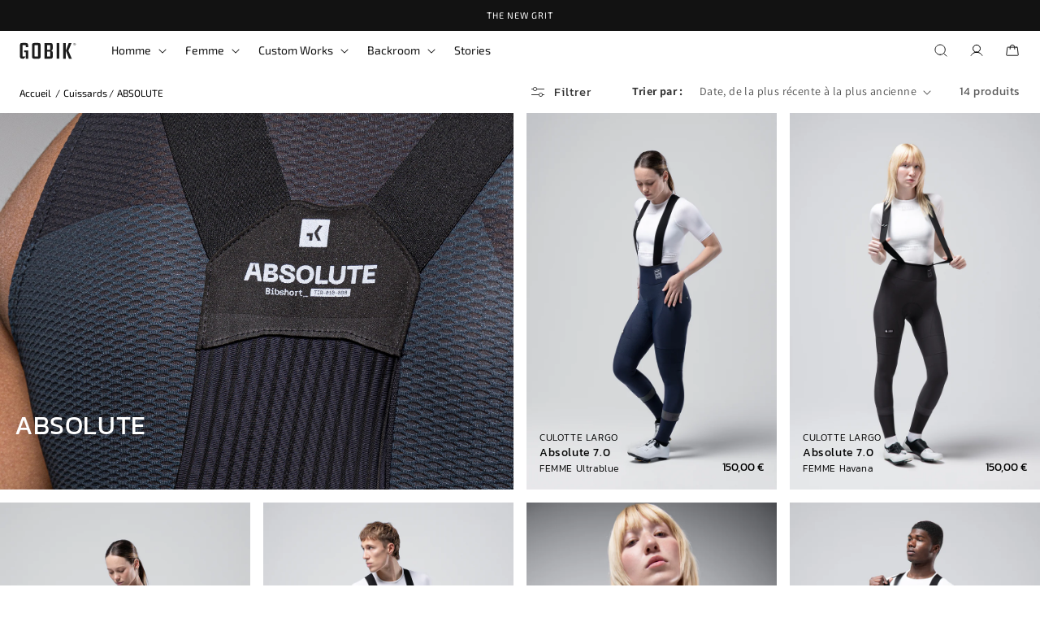

--- FILE ---
content_type: text/css
request_url: https://gobik.com/cdn/shop/t/104/assets/main.css?v=76875339992227924421768825571
body_size: 16333
content:
.row{--bs-gutter-x: 8px;--bs-gutter-y: 8px;display:flex;flex-wrap:wrap;margin-top:calc(-1*var(--bs-gutter-y));margin-right:calc(-.5*var(--bs-gutter-x));margin-left:calc(-.5*var(--bs-gutter-x))}.row>*{flex-shrink:0;width:100%;max-width:100%;padding-right:calc(var(--bs-gutter-x)*.5);padding-left:calc(var(--bs-gutter-x)*.5);margin-top:var(--bs-gutter-y)}.col{flex:1 0 0}.row-cols-auto>*{flex:0 0 auto;width:auto}.row-cols-1>*{flex:0 0 auto;width:100%}.row-cols-2>*{flex:0 0 auto;width:50%}.row-cols-3>*{flex:0 0 auto;width:33.3333333333%}.row-cols-4>*{flex:0 0 auto;width:25%}.row-cols-5>*{flex:0 0 auto;width:20%}.row-cols-6>*{flex:0 0 auto;width:16.6666666667%}.col-auto{flex:0 0 auto;width:auto}.col-1{flex:0 0 auto;width:8.33333333%}.col-2{flex:0 0 auto;width:16.66666667%}.col-3{flex:0 0 auto;width:25%}.col-4{flex:0 0 auto;width:33.33333333%}.col-5{flex:0 0 auto;width:41.66666667%}.col-6{flex:0 0 auto;width:50%}.col-7{flex:0 0 auto;width:58.33333333%}.col-8{flex:0 0 auto;width:66.66666667%}.col-9{flex:0 0 auto;width:75%}.col-10{flex:0 0 auto;width:83.33333333%}.col-11{flex:0 0 auto;width:91.66666667%}.col-12{flex:0 0 auto;width:100%}.offset-1{margin-left:8.33333333%}.offset-2{margin-left:16.66666667%}.offset-3{margin-left:25%}.offset-4{margin-left:33.33333333%}.offset-5{margin-left:41.66666667%}.offset-6{margin-left:50%}.offset-7{margin-left:58.33333333%}.offset-8{margin-left:66.66666667%}.offset-9{margin-left:75%}.offset-10{margin-left:83.33333333%}.offset-11{margin-left:91.66666667%}.g-0,.gx-0{--bs-gutter-x: 0}.g-0,.gy-0{--bs-gutter-y: 0}.g-1,.gx-1{--bs-gutter-x: .25rem}.g-1,.gy-1{--bs-gutter-y: .25rem}.g-2,.gx-2{--bs-gutter-x: .5rem}.g-2,.gy-2{--bs-gutter-y: .5rem}.g-3,.gx-3{--bs-gutter-x: 1rem}.g-3,.gy-3{--bs-gutter-y: 1rem}.g-4,.gx-4{--bs-gutter-x: 1.5rem}.g-4,.gy-4{--bs-gutter-y: 1.5rem}.g-5,.gx-5{--bs-gutter-x: 3rem}.g-5,.gy-5{--bs-gutter-y: 3rem}@media (min-width: 576px){.col-sm{flex:1 0 0}.row-cols-sm-auto>*{flex:0 0 auto;width:auto}.row-cols-sm-1>*{flex:0 0 auto;width:100%}.row-cols-sm-2>*{flex:0 0 auto;width:50%}.row-cols-sm-3>*{flex:0 0 auto;width:33.3333333333%}.row-cols-sm-4>*{flex:0 0 auto;width:25%}.row-cols-sm-5>*{flex:0 0 auto;width:20%}.row-cols-sm-6>*{flex:0 0 auto;width:16.6666666667%}.col-sm-auto{flex:0 0 auto;width:auto}.col-sm-1{flex:0 0 auto;width:8.33333333%}.col-sm-2{flex:0 0 auto;width:16.66666667%}.col-sm-3{flex:0 0 auto;width:25%}.col-sm-4{flex:0 0 auto;width:33.33333333%}.col-sm-5{flex:0 0 auto;width:41.66666667%}.col-sm-6{flex:0 0 auto;width:50%}.col-sm-7{flex:0 0 auto;width:58.33333333%}.col-sm-8{flex:0 0 auto;width:66.66666667%}.col-sm-9{flex:0 0 auto;width:75%}.col-sm-10{flex:0 0 auto;width:83.33333333%}.col-sm-11{flex:0 0 auto;width:91.66666667%}.col-sm-12{flex:0 0 auto;width:100%}.offset-sm-0{margin-left:0}.offset-sm-1{margin-left:8.33333333%}.offset-sm-2{margin-left:16.66666667%}.offset-sm-3{margin-left:25%}.offset-sm-4{margin-left:33.33333333%}.offset-sm-5{margin-left:41.66666667%}.offset-sm-6{margin-left:50%}.offset-sm-7{margin-left:58.33333333%}.offset-sm-8{margin-left:66.66666667%}.offset-sm-9{margin-left:75%}.offset-sm-10{margin-left:83.33333333%}.offset-sm-11{margin-left:91.66666667%}.g-sm-0,.gx-sm-0{--bs-gutter-x: 0}.g-sm-0,.gy-sm-0{--bs-gutter-y: 0}.g-sm-1,.gx-sm-1{--bs-gutter-x: .25rem}.g-sm-1,.gy-sm-1{--bs-gutter-y: .25rem}.g-sm-2,.gx-sm-2{--bs-gutter-x: .5rem}.g-sm-2,.gy-sm-2{--bs-gutter-y: .5rem}.g-sm-3,.gx-sm-3{--bs-gutter-x: 1rem}.g-sm-3,.gy-sm-3{--bs-gutter-y: 1rem}.g-sm-4,.gx-sm-4{--bs-gutter-x: 1.5rem}.g-sm-4,.gy-sm-4{--bs-gutter-y: 1.5rem}.g-sm-5,.gx-sm-5{--bs-gutter-x: 3rem}.g-sm-5,.gy-sm-5{--bs-gutter-y: 3rem}}@media (min-width: 768px){.col-md{flex:1 0 0}.row-cols-md-auto>*{flex:0 0 auto;width:auto}.row-cols-md-1>*{flex:0 0 auto;width:100%}.row-cols-md-2>*{flex:0 0 auto;width:50%}.row-cols-md-3>*{flex:0 0 auto;width:33.3333333333%}.row-cols-md-4>*{flex:0 0 auto;width:25%}.row-cols-md-5>*{flex:0 0 auto;width:20%}.row-cols-md-6>*{flex:0 0 auto;width:16.6666666667%}.col-md-auto{flex:0 0 auto;width:auto}.col-md-1{flex:0 0 auto;width:8.33333333%}.col-md-2{flex:0 0 auto;width:16.66666667%}.col-md-3{flex:0 0 auto;width:25%}.col-md-4{flex:0 0 auto;width:33.33333333%}.col-md-5{flex:0 0 auto;width:41.66666667%}.col-md-6{flex:0 0 auto;width:50%}.col-md-7{flex:0 0 auto;width:58.33333333%}.col-md-8{flex:0 0 auto;width:66.66666667%}.col-md-9{flex:0 0 auto;width:75%}.col-md-10{flex:0 0 auto;width:83.33333333%}.col-md-11{flex:0 0 auto;width:91.66666667%}.col-md-12{flex:0 0 auto;width:100%}.offset-md-0{margin-left:0}.offset-md-1{margin-left:8.33333333%}.offset-md-2{margin-left:16.66666667%}.offset-md-3{margin-left:25%}.offset-md-4{margin-left:33.33333333%}.offset-md-5{margin-left:41.66666667%}.offset-md-6{margin-left:50%}.offset-md-7{margin-left:58.33333333%}.offset-md-8{margin-left:66.66666667%}.offset-md-9{margin-left:75%}.offset-md-10{margin-left:83.33333333%}.offset-md-11{margin-left:91.66666667%}.g-md-0,.gx-md-0{--bs-gutter-x: 0}.g-md-0,.gy-md-0{--bs-gutter-y: 0}.g-md-1,.gx-md-1{--bs-gutter-x: .25rem}.g-md-1,.gy-md-1{--bs-gutter-y: .25rem}.g-md-2,.gx-md-2{--bs-gutter-x: .5rem}.g-md-2,.gy-md-2{--bs-gutter-y: .5rem}.g-md-3,.gx-md-3{--bs-gutter-x: 1rem}.g-md-3,.gy-md-3{--bs-gutter-y: 1rem}.g-md-4,.gx-md-4{--bs-gutter-x: 1.5rem}.g-md-4,.gy-md-4{--bs-gutter-y: 1.5rem}.g-md-5,.gx-md-5{--bs-gutter-x: 3rem}.g-md-5,.gy-md-5{--bs-gutter-y: 3rem}}@media (min-width: 992px){.col-lg{flex:1 0 0}.row-cols-lg-auto>*{flex:0 0 auto;width:auto}.row-cols-lg-1>*{flex:0 0 auto;width:100%}.row-cols-lg-2>*{flex:0 0 auto;width:50%}.row-cols-lg-3>*{flex:0 0 auto;width:33.3333333333%}.row-cols-lg-4>*{flex:0 0 auto;width:25%}.row-cols-lg-5>*{flex:0 0 auto;width:20%}.row-cols-lg-6>*{flex:0 0 auto;width:16.6666666667%}.col-lg-auto{flex:0 0 auto;width:auto}.col-lg-1{flex:0 0 auto;width:8.33333333%}.col-lg-2{flex:0 0 auto;width:16.66666667%}.col-lg-3{flex:0 0 auto;width:25%}.col-lg-4{flex:0 0 auto;width:33.33333333%}.col-lg-5{flex:0 0 auto;width:41.66666667%}.col-lg-6{flex:0 0 auto;width:50%}.col-lg-7{flex:0 0 auto;width:58.33333333%}.col-lg-8{flex:0 0 auto;width:66.66666667%}.col-lg-9{flex:0 0 auto;width:75%}.col-lg-10{flex:0 0 auto;width:83.33333333%}.col-lg-11{flex:0 0 auto;width:91.66666667%}.col-lg-12{flex:0 0 auto;width:100%}.offset-lg-0{margin-left:0}.offset-lg-1{margin-left:8.33333333%}.offset-lg-2{margin-left:16.66666667%}.offset-lg-3{margin-left:25%}.offset-lg-4{margin-left:33.33333333%}.offset-lg-5{margin-left:41.66666667%}.offset-lg-6{margin-left:50%}.offset-lg-7{margin-left:58.33333333%}.offset-lg-8{margin-left:66.66666667%}.offset-lg-9{margin-left:75%}.offset-lg-10{margin-left:83.33333333%}.offset-lg-11{margin-left:91.66666667%}.g-lg-0,.gx-lg-0{--bs-gutter-x: 0}.g-lg-0,.gy-lg-0{--bs-gutter-y: 0}.g-lg-1,.gx-lg-1{--bs-gutter-x: .25rem}.g-lg-1,.gy-lg-1{--bs-gutter-y: .25rem}.g-lg-2,.gx-lg-2{--bs-gutter-x: .5rem}.g-lg-2,.gy-lg-2{--bs-gutter-y: .5rem}.g-lg-3,.gx-lg-3{--bs-gutter-x: 1rem}.g-lg-3,.gy-lg-3{--bs-gutter-y: 1rem}.g-lg-4,.gx-lg-4{--bs-gutter-x: 1.5rem}.g-lg-4,.gy-lg-4{--bs-gutter-y: 1.5rem}.g-lg-5,.gx-lg-5{--bs-gutter-x: 3rem}.g-lg-5,.gy-lg-5{--bs-gutter-y: 3rem}}@media (min-width: 1200px){.col-xl{flex:1 0 0}.row-cols-xl-auto>*{flex:0 0 auto;width:auto}.row-cols-xl-1>*{flex:0 0 auto;width:100%}.row-cols-xl-2>*{flex:0 0 auto;width:50%}.row-cols-xl-3>*{flex:0 0 auto;width:33.3333333333%}.row-cols-xl-4>*{flex:0 0 auto;width:25%}.row-cols-xl-5>*{flex:0 0 auto;width:20%}.row-cols-xl-6>*{flex:0 0 auto;width:16.6666666667%}.col-xl-auto{flex:0 0 auto;width:auto}.col-xl-1{flex:0 0 auto;width:8.33333333%}.col-xl-2{flex:0 0 auto;width:16.66666667%}.col-xl-3{flex:0 0 auto;width:25%}.col-xl-4{flex:0 0 auto;width:33.33333333%}.col-xl-5{flex:0 0 auto;width:41.66666667%}.col-xl-6{flex:0 0 auto;width:50%}.col-xl-7{flex:0 0 auto;width:58.33333333%}.col-xl-8{flex:0 0 auto;width:66.66666667%}.col-xl-9{flex:0 0 auto;width:75%}.col-xl-10{flex:0 0 auto;width:83.33333333%}.col-xl-11{flex:0 0 auto;width:91.66666667%}.col-xl-12{flex:0 0 auto;width:100%}.offset-xl-0{margin-left:0}.offset-xl-1{margin-left:8.33333333%}.offset-xl-2{margin-left:16.66666667%}.offset-xl-3{margin-left:25%}.offset-xl-4{margin-left:33.33333333%}.offset-xl-5{margin-left:41.66666667%}.offset-xl-6{margin-left:50%}.offset-xl-7{margin-left:58.33333333%}.offset-xl-8{margin-left:66.66666667%}.offset-xl-9{margin-left:75%}.offset-xl-10{margin-left:83.33333333%}.offset-xl-11{margin-left:91.66666667%}.g-xl-0,.gx-xl-0{--bs-gutter-x: 0}.g-xl-0,.gy-xl-0{--bs-gutter-y: 0}.g-xl-1,.gx-xl-1{--bs-gutter-x: .25rem}.g-xl-1,.gy-xl-1{--bs-gutter-y: .25rem}.g-xl-2,.gx-xl-2{--bs-gutter-x: .5rem}.g-xl-2,.gy-xl-2{--bs-gutter-y: .5rem}.g-xl-3,.gx-xl-3{--bs-gutter-x: 1rem}.g-xl-3,.gy-xl-3{--bs-gutter-y: 1rem}.g-xl-4,.gx-xl-4{--bs-gutter-x: 1.5rem}.g-xl-4,.gy-xl-4{--bs-gutter-y: 1.5rem}.g-xl-5,.gx-xl-5{--bs-gutter-x: 3rem}.g-xl-5,.gy-xl-5{--bs-gutter-y: 3rem}}@media (min-width: 1400px){.col-xxl{flex:1 0 0}.row-cols-xxl-auto>*{flex:0 0 auto;width:auto}.row-cols-xxl-1>*{flex:0 0 auto;width:100%}.row-cols-xxl-2>*{flex:0 0 auto;width:50%}.row-cols-xxl-3>*{flex:0 0 auto;width:33.3333333333%}.row-cols-xxl-4>*{flex:0 0 auto;width:25%}.row-cols-xxl-5>*{flex:0 0 auto;width:20%}.row-cols-xxl-6>*{flex:0 0 auto;width:16.6666666667%}.col-xxl-auto{flex:0 0 auto;width:auto}.col-xxl-1{flex:0 0 auto;width:8.33333333%}.col-xxl-2{flex:0 0 auto;width:16.66666667%}.col-xxl-3{flex:0 0 auto;width:25%}.col-xxl-4{flex:0 0 auto;width:33.33333333%}.col-xxl-5{flex:0 0 auto;width:41.66666667%}.col-xxl-6{flex:0 0 auto;width:50%}.col-xxl-7{flex:0 0 auto;width:58.33333333%}.col-xxl-8{flex:0 0 auto;width:66.66666667%}.col-xxl-9{flex:0 0 auto;width:75%}.col-xxl-10{flex:0 0 auto;width:83.33333333%}.col-xxl-11{flex:0 0 auto;width:91.66666667%}.col-xxl-12{flex:0 0 auto;width:100%}.offset-xxl-0{margin-left:0}.offset-xxl-1{margin-left:8.33333333%}.offset-xxl-2{margin-left:16.66666667%}.offset-xxl-3{margin-left:25%}.offset-xxl-4{margin-left:33.33333333%}.offset-xxl-5{margin-left:41.66666667%}.offset-xxl-6{margin-left:50%}.offset-xxl-7{margin-left:58.33333333%}.offset-xxl-8{margin-left:66.66666667%}.offset-xxl-9{margin-left:75%}.offset-xxl-10{margin-left:83.33333333%}.offset-xxl-11{margin-left:91.66666667%}.g-xxl-0,.gx-xxl-0{--bs-gutter-x: 0}.g-xxl-0,.gy-xxl-0{--bs-gutter-y: 0}.g-xxl-1,.gx-xxl-1{--bs-gutter-x: .25rem}.g-xxl-1,.gy-xxl-1{--bs-gutter-y: .25rem}.g-xxl-2,.gx-xxl-2{--bs-gutter-x: .5rem}.g-xxl-2,.gy-xxl-2{--bs-gutter-y: .5rem}.g-xxl-3,.gx-xxl-3{--bs-gutter-x: 1rem}.g-xxl-3,.gy-xxl-3{--bs-gutter-y: 1rem}.g-xxl-4,.gx-xxl-4{--bs-gutter-x: 1.5rem}.g-xxl-4,.gy-xxl-4{--bs-gutter-y: 1.5rem}.g-xxl-5,.gx-xxl-5{--bs-gutter-x: 3rem}.g-xxl-5,.gy-xxl-5{--bs-gutter-y: 3rem}}.s{display:none}rocket-newsletter .newsletter-content{border-radius:8px;display:flex;flex-direction:row;justify-content:space-between;align-items:center}@media (min-width: 576px){rocket-newsletter .newsletter-content{padding:64px}}rocket-newsletter .container{margin-block:40px}rocket-newsletter .hometitle{font-family:Lexend Deca;font-style:normal;font-weight:700;font-size:32px;line-height:40px;display:flex;align-items:center;color:#000}rocket-newsletter button{padding:13px 48px;gap:10px;width:155px;height:52px;background:#111;border-radius:100px}.rocket-hero-banner__container{width:100%;display:flex;padding-bottom:25px;background-position:center;background-size:cover;background-repeat:no-repeat}@media (min-width: 768px){.rocket-hero-banner__container{padding-bottom:90px}}.rocket-hero-banner__content{width:100%;display:flex;flex-direction:column;justify-content:flex-end}.rocket-hero-banner__content.text-align-left{align-items:flex-start}.rocket-hero-banner__content.text-align-left .rocket-hero-banner__content__countdown{justify-content:flex-start}.rocket-hero-banner__content.text-align-left-center{align-items:flex-start;justify-content:center}.rocket-hero-banner__content.text-align-left-top{align-items:flex-start;justify-content:flex-start}.rocket-hero-banner__content.text-align-center{align-items:center;text-align:center}.rocket-hero-banner__content.text-align-center .rocket-hero-banner__content__links,.rocket-hero-banner__content.text-align-center .rocket-hero-banner__content__countdown{justify-content:center}.rocket-hero-banner__content.text-align-center-center{align-items:center;justify-content:center}.rocket-hero-banner__content.text-align-center-top{align-items:center;justify-content:start}.rocket-hero-banner__content.text-align-right{align-items:flex-end}.rocket-hero-banner__content.text-align-right .rocket-hero-banner__content__countdown{justify-content:flex-end}.rocket-hero-banner__content.text-align-right-center{align-items:flex-end;justify-content:center}.rocket-hero-banner__content.text-align-right-top{align-items:flex-end;justify-content:flex-start}.rocket-hero-banner__content__container{width:100%;max-width:580px;display:flex;flex-direction:column}.rocket-hero-banner__content__title{font-family:Kanit;margin-bottom:0;color:#fff}.rocket-hero-banner__content__title.dark-mode{color:#000}.rocket-hero-banner__content__countdown{font-family:Exo2;color:#fff;margin-top:16px;margin-bottom:0;display:flex;align-items:center;gap:0;flex-wrap:wrap}@media (min-width: 768px){.rocket-hero-banner__content__countdown{margin-top:24px}}.rocket-hero-banner__content__countdown.dark-mode{color:#000}.rocket-hero-banner__content__countdown .countdown-item{display:flex;flex-direction:column;align-items:center;gap:4px;position:relative;min-width:60px;padding-bottom:12px}@media (min-width: 768px){.rocket-hero-banner__content__countdown .countdown-item{min-width:80px;gap:6px;padding-bottom:16px}}.rocket-hero-banner__content__countdown .countdown-item.countdown-item-days:after{content:"";position:absolute;bottom:0;left:-10px;right:-10px;height:2px;background-color:#00bfff}@media (min-width: 768px){.rocket-hero-banner__content__countdown .countdown-item.countdown-item-days:after{left:-15px;right:-15px;height:3px}}.rocket-hero-banner__content__countdown .countdown-value{font-family:Kanit,sans-serif;font-size:48px;font-style:normal;font-weight:400;line-height:60px}@media (min-width: 768px){.rocket-hero-banner__content__countdown .countdown-value{font-size:64px}}.rocket-hero-banner__content__countdown .countdown-label{text-align:center;font-family:Kanit,sans-serif;font-size:14px;font-style:normal;font-weight:500;line-height:20px;text-transform:uppercase}.rocket-hero-banner__content__countdown .countdown-separator{font-size:24px;font-weight:700;margin:0 8px;line-height:1;align-self:flex-start;padding-top:8px}@media (min-width: 768px){.rocket-hero-banner__content__countdown .countdown-separator{font-size:36px;margin:0 12px;padding-top:12px}}.rocket-hero-banner__content__content{font-family:Exo2;color:#fff;margin-top:8px;margin-bottom:0}@media (min-width: 768px){.rocket-hero-banner__content__content{margin-top:0}}.rocket-hero-banner__content__content.dark-mode{color:#000}.rocket-hero-banner__content__links{margin-top:24px;display:flex;gap:8px}.rocket-hero-banner__content__link{width:fit-content;text-decoration:none}.rocket-hero-banner__content__link__container{display:flex;gap:8px}.rocket-hero-banner__content__link__icon{border-left:0px;text-decoration:none;padding:10px}.rocket-hero-banner .dark-mode{color:#000;border-color:#000}.rocket-section-collection-list{width:100%;padding-top:8px;overflow:hidden}.rocket-section-collection-list .mobile-slide{min-width:350px}.rocket-section-collection-list .row{flex-wrap:nowrap;overflow-x:scroll;overflow-y:clip}.collection-card__content{position:absolute;bottom:0;text-align:center}.collection-card__information{display:flex;flex-direction:column;justify-content:flex-end;margin-bottom:45px;padding:0 13px}.collection-card__heading{font-family:Kanit;font-weight:300;color:#fff;margin-bottom:16px}@media (min-width: 768px){.collection-card__heading{margin-bottom:8px}}.collection-card__heading.dark-mode{color:#000}.collection-card__links__container{display:flex;gap:8px;justify-content:center}.collection-card__links.dark-mode{color:#000}.rocket-featured-collection-section .title{margin-top:0;font-family:kanit;text-align:center}.rocket-featured-collection-section .slider-buttons{position:absolute;bottom:50%;transform:translateY(50%);width:100%;justify-content:space-between;transition:ease-in-out .4s all;opacity:1;z-index:1;height:0}.rocket-featured-collection-section .slider-buttons button{background:#000}.rocket-featured-collection-section .slider-buttons :disabled{opacity:0}.rocket-featured-collection-section .slider-buttons :hover{color:#fff!important}.rocket-featured-collection-section .slider-buttons .slider-button{color:#fff!important;transition:ease-in-out .4s all}.rocket-featured-collection-section .slider-counter{display:none}.rocket-featured-collection-section .slider--desktop:after{content:none;position:static}.rocket-featured-collection-section .slider--desktop{margin-bottom:8px;margin-top:0}@media screen and (min-width: 990px){.rocket-featured-collection-section .slider.slider--desktop.contains-card--standard .slider__slide:not(.collection-list__item--no-media){padding-bottom:0;padding-top:0}}.rocket-test{background:red}.rocket-main-button__container{display:flex;align-items:center;justify-content:center}.rocket-main-button__link{display:flex;transition:ease-in-out .4s all;width:100%}.rocket-main-button__label{padding:10px;text-decoration:none;width:100%;text-wrap:nowrap}.rocket-main-button__icon{display:flex;border-left:solid 1px #fff;padding-left:14px;padding-right:14px;align-items:center;transition:ease-in-out .4s all}.rocket-main-button__icon .icon-button{width:8px;height:12px;stroke:#fff;transition:ease-in-out .4s all}.rocket-main-button__link:hover{border-color:#000;background:#fff;color:#000}.rocket-main-button__link:hover .rocket-main-button__icon{border-color:#000;color:#000}.rocket-main-button__link:hover .icon-button{stroke:#000}.dark-mode{border-color:#000}.dark-mode .rocket-main-button__icon{border-left:solid 1px #000;color:#000}.dark-mode .rocket-main-button__icon .icon-button{stroke:#000}.rocket-card{position:relative;font-family:kanit}@media (min-width: 768px){.rocket-card{overflow:hidden;aspect-ratio:.665}}.rocket-card.card--media .card__inner .card__content{padding:10px}@media (min-width: 768px){.rocket-card.card--media .card__inner .card__content{padding:18px}}.rocket-card .card__content{height:100%}@media (min-width: 768px){.rocket-card .card__content{position:absolute;bottom:0}}.rocket-card .card__information{display:flex;align-items:flex-end;flex-direction:column}@media (min-width: 768px){.rocket-card .card__information{flex-direction:row}}.rocket-card .card__information h3{width:100%;font-family:kanit;font-size:14px;line-height:20px;color:#000}.rocket-card .card__information .card__heading__subtitle{font-size:12px;line-height:18px;color:#000;font-weight:300;margin-bottom:0;margin-top:0}.rocket-card .card__information span.card__heading__subtitle{display:block}.rocket-card .card__information .card-information>*:not(.visually-hidden:first-child)+*:not(.rating){margin-top:0}@media (min-width: 768px){.rocket-card .card__information .card-information{text-align:right}}.rocket-card .card__information .price{font-family:kanit;font-size:14px;line-height:20px;color:#000;letter-spacing:0;font-weight:400}.rocket-card .card__information .price__sale .price-item--regular{margin-right:5px;color:#5c5c5c;text-decoration:line-through;font-size:14px;line-height:20px;font-weight:300}.rocket-card .card__badge{font-family:Exo2;font-size:12px;font-weight:400;line-height:18px;background:none;text-transform:uppercase}.rocket-card .card__badge .badge{background:#0000;padding:0;margin-right:8px;border:none}.rocket-card .card__information__title{width:100%}.rocket-card .card__hover{position:absolute;width:100%;bottom:30%;transform:translateY(50%);transition:all ease-in-out .4s;padding-top:20px;padding-bottom:20px;z-index:2;display:none}@media (min-width: 768px){.rocket-card .card__hover{display:block}}.rocket-card .card__hover__container{transition:all ease-in-out .4s;opacity:0;padding:0}.rocket-card .card__hover__container .size-variant-picker{background-color:#0009;padding-top:10px;padding-bottom:10px;margin-left:0;margin-right:0;max-width:none}.rocket-card .card__hover__container .size-variant-picker .product-form__submit{color:#fff}.rocket-card .card__hover__container .size-variant-picker .product-form__submit.disabled{cursor:not-allowed;color:#5c5c5c}@media (min-width: 768px){.rocket-card:hover .card__hover__container{opacity:1}}.rocket-card .product-form__input{display:flex;border:none;padding:0;justify-content:space-evenly}.rocket-card .product-form__input input[type=radio]+label{margin-left:0;margin-right:0;border-radius:0;font-size:14px;font-weight:400;line-height:22px;font-family:Exo2;color:#fff}.rocket-card .product-form__input input[type=radio].disabled+label{cursor:not-allowed}.rocket-card .product-form__input.variant-picker{margin-bottom:0;flex:initial}.rocket-card .product-form__input.variant-picker.current-pick{outline:1px solid #bababa}.rocket-card fieldset.product-form__input .form__label{margin-bottom:.2rem}.rocket-card .product-form__input input[type=radio]{clip:rect(0,0,0,0);overflow:hidden;position:absolute;height:1px;width:1px}.rocket-card .product-form__input input[type=radio]+label{display:inline-block;margin:.5rem .5rem .5rem 0;font-size:1.4rem;letter-spacing:.1rem;line-height:1;text-align:center;transition:border var(--duration-short) ease;cursor:pointer;position:relative}.rocket-card .product-form__input input[type=radio]+label:before{content:"";position:absolute;top:calc(var(--variant-pills-border-width)*-1);right:calc(var(--variant-pills-border-width)*-1);bottom:calc(var(--variant-pills-border-width)*-1);left:calc(var(--variant-pills-border-width)*-1);z-index:-1;border-radius:var(--variant-pills-radius);box-shadow:var(--variant-pills-shadow-horizontal-offset) var(--variant-pills-shadow-vertical-offset) var(--variant-pills-shadow-blur-radius) rgba(var(--color-shadow),var(--variant-pills-shadow-opacity))}.rocket-card .product-form__input input[type=radio]+label:hover{border-color:rgb(var(--color-foreground))}.rocket-card .product-form__input input[type=radio]:checked+label{color:rgb(var(--color-background))}.rocket-card .product-form__input input[type=radio]:not(.disabled)+label>.visually-hidden{display:none}.rocket-card .product-form__input input[type=radio]:disabled+label,.rocket-card .product-form__input input[type=radio].disabled+label{color:#5c5c5c;text-decoration:line-through}.rocket-card .product-form__input input[type=radio].disabled:checked+label,.rocket-card .product-form__input input[type=radio]:disabled:checked+label{color:rgba(var(--color-background),.6)}.rocket-card .product-form__input input[type=radio]:focus-visible+label{box-shadow:0 0 0 .3rem rgb(var(--color-background)),0 0 0 .5rem rgba(var(--color-foreground),.55)}.rocket-card .product-form__input input[type=radio].focused+label,.rocket-card .no-js .shopify-payment-button__button [role=button]:focus+label{box-shadow:0 0 0 .3rem rgb(var(--color-background)),0 0 0 .5rem rgba(var(--color-foreground),.55)}.rocket-card .no-js .product-form__input input[type=radio]:focus:not(:focus-visible)+label{box-shadow:none}@media screen and (min-width: 768px){.rocket-card .card__media{aspect-ratio:.665}}.rocket-card.card--standard>.card__content .card__information{padding-left:10px;padding-right:10px}@media (min-width: 768px){.rocket-card.card--standard>.card__content .card__information{padding-left:16px;padding-right:16px}}.rocket-collections-slider__grid__item{min-width:350px!important}.rocket-collections-slider .slider__slide{scroll-snap-align:center}@media screen and (min-width: 768px){.rocket-collections-slider__item{min-width:none}.rocket-collections-slider .slider__slide{scroll-snap-align:end}}.rocket-image-with-text .grid{margin-bottom:0}.rocket-image-with-text .grid__item{position:relative}@media screen and (min-width: 750px){.rocket-image-with-text__grid--reverse{flex-direction:row-reverse}}.rocket-image-with-text__media{height:100%;min-height:100%;overflow:visible}.rocket-image-with-text__media--small{min-height:19.4rem}.rocket-image-with-text__media--medium{min-height:29.6rem}.rocket-image-with-text__media--large{min-height:43.5rem}@media screen and (min-width: 750px){.rocket-image-with-text__text-item{padding:38px 38.5px}.rocket-image-with-text__media--small{min-height:31.4rem}.rocket-image-with-text__media--medium{min-height:46rem}.rocket-image-with-text__media--large{min-height:69.5rem}}.rocket-image-with-text__media--placeholder{position:relative;overflow:hidden}.rocket-image-with-text__media--placeholder:after{content:"";position:absolute;background:rgba(var(--color-foreground),.04)}.rocket-image-with-text__media--placeholder.rocket-image-with-text__media--adapt{height:20rem}@media screen and (min-width: 750px){.rocket-image-with-text__media--placeholder.rocket-image-with-text__media--adapt{height:30rem}}.rocket-image-with-text__media--placeholder>svg{position:absolute;left:50%;top:50%;transform:translate(-50%,-50%);width:100%;height:100%;fill:currentColor}.rocket-image-with-text__content{align-items:flex-start;display:flex;flex-direction:column;height:100%;justify-content:flex-end;align-self:center;position:relative;z-index:1}.rocket-image-with-text .grid__item:after{content:"";position:absolute;top:0;left:0;width:100%;height:100%;z-index:-1}.rocket-image-with-text:not(.rocket-image-with-text--overlap) .rocket-image-with-text__media-item:after{border-radius:var(--media-radius);box-shadow:var(--media-shadow-horizontal-offset) var(--media-shadow-vertical-offset) var(--media-shadow-blur-radius) rgba(var(--color-shadow),var(--media-shadow-opacity))}.rocket-image-with-text:not(.rocket-image-with-text--overlap) .rocket-image-with-text__text-item:after{border-radius:var(--text-boxes-radius);box-shadow:var(--text-boxes-shadow-horizontal-offset) var(--text-boxes-shadow-vertical-offset) var(--text-boxes-shadow-blur-radius) rgba(var(--color-shadow),var(--text-boxes-shadow-opacity))}.rocket-image-with-text .rocket-image-with-text__media-item>*{border-radius:var(--media-radius);overflow:hidden;box-shadow:var(--media-shadow-horizontal-offset) var(--media-shadow-vertical-offset) var(--media-shadow-blur-radius) rgba(var(--color-shadow),var(--media-shadow-opacity))}.rocket-image-with-text .global-media-settings{overflow:hidden!important}.rocket-image-with-text .rocket-image-with-text__text-item>*{border-radius:var(--text-boxes-radius);overflow:hidden;box-shadow:var(--text-boxes-shadow-horizontal-offset) var(--text-boxes-shadow-vertical-offset) var(--text-boxes-shadow-blur-radius) rgba(var(--color-shadow),var(--text-boxes-shadow-opacity))}.rocket-image-with-text:not(.rocket-image-with-text--overlap) .rocket-image-with-text__media-item>*,.rocket-image-with-text:not(.rocket-image-with-text--overlap) .rocket-image-with-text__text-item>*{box-shadow:none}@media screen and (max-width: 749px){.rocket-image-with-text.collapse-corners:not(.rocket-image-with-text--overlap) .rocket-image-with-text__media-item:after,.rocket-image-with-text.collapse-corners:not(.rocket-image-with-text--overlap) .grid__item .rocket-image-with-text__media,.rocket-image-with-text.collapse-corners:not(.rocket-image-with-text--overlap) .rocket-image-with-text__media img,.rocket-image-with-text.collapse-corners:not(.rocket-image-with-text--overlap) .rocket-image-with-text__media .placeholder-svg{border-bottom-right-radius:0;border-bottom-left-radius:0}.rocket-image-with-text.collapse-corners:not(.rocket-image-with-text--overlap) .rocket-image-with-text__text-item:after,.rocket-image-with-text.collapse-corners:not(.rocket-image-with-text--overlap) .grid__item .rocket-image-with-text__content{border-top-left-radius:0;border-top-right-radius:0}.rocket-image-with-text.collapse-borders:not(.rocket-image-with-text--overlap) .rocket-image-with-text__content{border-top:0}}.rocket-image-with-text__content--mobile-right>*{align-self:flex-end;text-align:right}.rocket-image-with-text__content--mobile-center>*{align-self:center;text-align:center}.rocket-image-with-text--overlap .rocket-image-with-text__content{width:90%;margin:-3rem auto 0}@media screen and (min-width: 750px){.rocket-image-with-text__grid--reverse .rocket-image-with-text__content{margin-right:auto}.rocket-image-with-text__content--bottom{justify-content:flex-end;align-self:flex-end}.rocket-image-with-text__content--top{justify-content:flex-start;align-self:flex-start}.rocket-image-with-text__content--desktop-right>*{align-self:flex-end;text-align:right}.rocket-image-with-text__content--desktop-left>*{align-self:flex-start;text-align:left}.rocket-image-with-text__content--desktop-center>*{align-self:center;text-align:center}.rocket-image-with-text--overlap .rocket-image-with-text__text-item{display:flex;padding:3rem 0}.rocket-image-with-text--overlap .rocket-image-with-text__content{height:auto;width:calc(100% + 4rem);min-width:calc(100% + 4rem);max-width:530px;margin-top:0;margin-left:-4rem}.rocket-image-with-text--overlap .rocket-image-with-text__grid--reverse .rocket-image-with-text__content{margin-left:0;margin-right:-4rem}.rocket-image-with-text--overlap .rocket-image-with-text__grid--reverse .rocket-image-with-text__text-item{justify-content:flex-end}.rocket-image-with-text--overlap .rocket-image-with-text__media-item--top{align-self:flex-start}.rocket-image-with-text--overlap .rocket-image-with-text__media-item--middle{align-self:center}.rocket-image-with-text--overlap .rocket-image-with-text__media-item--bottom{align-self:flex-end}.rocket-image-with-text__media-item--small,.rocket-image-with-text__media-item--large+.rocket-image-with-text__text-item{flex-grow:0}.rocket-image-with-text.collapse-corners:not(.rocket-image-with-text--overlap) .grid:not(.rocket-image-with-text__grid--reverse) .rocket-image-with-text__media-item:after,.rocket-image-with-text.collapse-corners:not(.rocket-image-with-text--overlap) .grid:not(.rocket-image-with-text__grid--reverse) .rocket-image-with-text__media,.rocket-image-with-text.collapse-corners:not(.rocket-image-with-text--overlap) .grid:not(.rocket-image-with-text__grid--reverse) .rocket-image-with-text__media img,.rocket-image-with-text.collapse-corners:not(.rocket-image-with-text--overlap) .grid:not(.rocket-image-with-text__grid--reverse) .rocket-image-with-text__media .placeholder-svg,.rocket-image-with-text.collapse-corners:not(.rocket-image-with-text--overlap) .rocket-image-with-text__grid--reverse .rocket-image-with-text__text-item:after,.rocket-image-with-text.collapse-corners:not(.rocket-image-with-text--overlap) .rocket-image-with-text__grid--reverse .rocket-image-with-text__content,.rocket-image-with-text.collapse-corners:not(.rocket-image-with-text--overlap) .rocket-image-with-text__grid--reverse .rocket-image-with-text__content:after{border-top-right-radius:0;border-bottom-right-radius:0}.rocket-image-with-text.collapse-corners:not(.rocket-image-with-text--overlap) .grid:not(.rocket-image-with-text__grid--reverse) .rocket-image-with-text__text-item:after,.rocket-image-with-text.collapse-corners:not(.rocket-image-with-text--overlap) .grid:not(.rocket-image-with-text__grid--reverse) .rocket-image-with-text__content,.rocket-image-with-text.collapse-corners:not(.rocket-image-with-text--overlap) .grid:not(.rocket-image-with-text__grid--reverse) .rocket-image-with-text__content:after,.rocket-image-with-text.collapse-corners:not(.rocket-image-with-text--overlap) .rocket-image-with-text__grid--reverse .rocket-image-with-text__media-item:after,.rocket-image-with-text.collapse-corners:not(.rocket-image-with-text--overlap) .rocket-image-with-text__grid--reverse .rocket-image-with-text__media,.rocket-image-with-text.collapse-corners:not(.rocket-image-with-text--overlap) .rocket-image-with-text__grid--reverse .rocket-image-with-text__media img,.rocket-image-with-text.collapse-corners:not(.rocket-image-with-text--overlap) .rocket-image-with-text__grid--reverse .rocket-image-with-text__media .placeholder-svg{border-top-left-radius:0;border-bottom-left-radius:0}.rocket-image-with-text.collapse-borders:not(.rocket-image-with-text--overlap) .grid:not(.rocket-image-with-text__grid--reverse) .rocket-image-with-text__content{border-left:0}.rocket-image-with-text.collapse-borders:not(.rocket-image-with-text--overlap) .rocket-image-with-text__grid--reverse .rocket-image-with-text__content{border-right:0}}.rocket-image-with-text:not(.collapse-corners,.rocket-image-with-text--overlap) .rocket-image-with-text__media-item{z-index:2}.rocket-image-with-text:not(.rocket-image-with-text--overlap) .color-background-1,.rocket-image-with-text.rocket-image-with-text--overlap .rocket-image-with-text__media.color-background-1{background:#0000}.rocket-image-with-text .gradient{transform:perspective(0)}.rocket-image-with-text__content{border-radius:var(--text-boxes-radius);box-shadow:var(--text-boxes-shadow-horizontal-offset) var(--text-boxes-shadow-vertical-offset) var(--text-boxes-shadow-blur-radius) rgba(var(--color-shadow),var(--text-boxes-shadow-opacity));word-break:break-word}@media screen and (min-width: 990px){.rocket-image-with-text__text-item{padding:76px 76.5px}.rocket-image-with-text__content{max-width:530px}}.rocket-image-with-text__content>*+*{margin-top:8px}.rocket-image-with-text__content>.rocket-image-with-text__text:empty~a{margin-top:8px}.rocket-image-with-text__content>:first-child:is(.rocket-image-with-text__heading),.rocket-image-with-text__text--caption+.rocket-image-with-text__heading,.rocket-image-with-text__text--caption:first-child{margin-top:0}.rocket-image-with-text__content :last-child:is(.rocket-image-with-text__heading),.rocket-image-with-text__text--caption{margin-bottom:0}.rocket-image-with-text__content .button+.rocket-image-with-text__text{margin-top:2rem}.rocket-image-with-text__content .rocket-image-with-text__text+.button{margin-top:3rem}.rocket-image-with-text__heading{font-family:kanit;margin-bottom:0;color:#fff}.rocket-image-with-text__heading.dark-mode{color:#000}.rocket-image-with-text__subtitle{font-family:kanit;font-weight:300;color:#fff;font-size:14px;line-height:22px;text-transform:uppercase;margin-bottom:8px}.rocket-image-with-text__subtitle.dark-mode{color:#000}.rocket-image-with-text__text{color:#fff;margin-bottom:24px}.rocket-image-with-text__text.dark-mode p,.rocket-image-with-text__text.dark-mode{color:#000}@media screen and (max-width: 749px){.collapse-padding .rocket-image-with-text__grid .rocket-image-with-text__content{padding:40px 25px}}@supports not (inset: 10px){.rocket-image-with-text .grid{margin-left:0}}.rocket-multirow__inner{display:flex;flex-direction:column;row-gap:unset}@media screen and (min-width: 750px){.rocket-multirow__inner{row-gap:unset}}.rocket-image-with-text__links__container{display:flex;gap:8px;justify-content:center}.rocket-image-with-text__media__responsive img:nth-child(1){display:none}.rocket-image-with-text__media__responsive img:nth-child(2){display:block}@media screen and (min-width: 750px){.rocket-image-with-text__media__responsive img:nth-child(1){display:block}.rocket-image-with-text__media__responsive img:nth-child(2){display:none!important}}.rocket-join-community{width:100%}.rocket-join-community__blocks{display:flex;flex-direction:column;justify-content:space-between;align-items:center}.rocket-join-community__blocks__wrapper{display:flex;flex-direction:column}@media (min-width: 768px){.rocket-join-community__blocks{flex-direction:row}}.rocket-join-community__heading{color:var(--primary-01, #000);font-family:kanit;font-size:28px;font-style:normal;font-weight:400;line-height:38px;margin-block-end:0}.rocket-join-community__subheading{color:var(--primary-01, #000);margin-block-start:.5rem;font-family:Exo2;font-style:normal;font-weight:400;line-height:22px}.rocket-join-community__contact_form{display:flex;align-items:center;padding-top:3rem}@media (min-width: 768px){.rocket-join-community__contact_form{padding-top:0}}.rocket-join-community__contact_form .contact_form_checkbox{margin:0 10px 4px 0;width:10px;height:10px;border-radius:50%;vertical-align:middle;border:1px solid #000;background-color:#0000;appearance:none;-webkit-appearance:none;outline:none;cursor:pointer}.rocket-join-community__contact_form .contact_form_checkbox:checked{background-color:#000}.rocket-join-community__contact_form__policy_wrapper{margin-bottom:12px}.rocket-join-community__contact_form__email_wrapper{display:flex;align-items:center}.rocket-join-community__contact_form__email_input:focus{outline:none}.rocket-join-community__contact_form__email_input{width:100%;background-color:#0000;display:flex;padding:10px;justify-content:center;align-items:center;gap:10px;border-block:0;border-right:1px solid var(--primary-01, #000)}.rocket-join-community__contact_form__email_input_label{font-size:1.6rem;left:calc(var(--inputs-border-width) + 2rem);top:calc(1rem + var(--inputs-border-width));margin-bottom:0;pointer-events:none;position:absolute;transition:top var(--duration-short) ease,font-size var(--duration-short) ease;color:rgba(var(--color-foreground),.75);letter-spacing:.1rem;line-height:1.5}.rocket-join-community__contact_form__button_newsletter{display:flex}.rocket-join-community__contact_form__newsletter_label{left:calc(var(--inputs-border-width) + 2rem);top:calc(1rem + var(--inputs-border-width));margin-bottom:0;pointer-events:none;position:absolute;transition:top var(--duration-short) ease,font-size var(--duration-short) ease;letter-spacing:.1rem;color:var(--primary-01, #000);font-family:Exo2;font-size:14px;font-style:normal;font-weight:400;line-height:22px}.rocket-join-community__contact_form__policies{align-items:center;color:var(--primary-01, #000)!important;font-family:Exo2;font-size:12px;font-style:normal;font-weight:400;line-height:18px}.rocket-join-community__contact_form__policies .underline-link{text-decoration:underline;cursor:pointer;margin:0}.rocket-join-community__content{width:100%;display:flex;flex-direction:column;justify-content:flex-end}@media (min-width: 768px){.rocket-join-community__content.text-align-left{align-items:flex-start}.rocket-join-community__content.text-align-center{align-items:center;text-align:center}.rocket-join-community__content.text-align-center .rocket-hero-banner__content__links{justify-content:center}.rocket-join-community__content.text-align-right{align-items:flex-end}}.rocket-join-community__content__container{width:100%;max-width:580px;display:flex;flex-direction:column}.rocket-join-community__content__title{font-family:Kanit;margin-bottom:0;color:#fff}.rocket-join-community__content__content{font-family:Exo2;color:#fff}.rocket-join-community__content__links{margin-top:24px;display:flex;gap:8px}.rocket-join-community__content__link{width:fit-content;text-decoration:none}.rocket-join-community__content__link__container{display:flex}.rocket-join-community__content__link__icon{border-left:0px;text-decoration:none;padding:10px}.rocket-join-community .dark-mode{color:#000;border-color:#000}.rocket-join-community input{font-family:kanit}.collection-card__content{position:absolute!important}.rocket-main-product .product__title{margin-bottom:16px}.rocket-main-product .product__title h1{font-family:kanit;font-weight:300;text-transform:uppercase}@media screen and (min-width: 768px){.rocket-main-product .product__title h1{font-weight:400}}.rocket-main-product .product__title__info{color:#5c5c5c;font-weight:400;font-size:14px;line-height:22px}.rocket-main-product .product__title__info p{margin-top:0;margin-bottom:0}.rocket-main-product .price__container .price__sale span{font-size:18px;line-height:26px;font-family:kanit;font-weight:300;margin-right:8px}@media screen and (min-width: 768px){.rocket-main-product .price__container .price__sale span{font-size:24px;line-height:38px;margin-right:10px}}@media screen and (min-width: 990px){.rocket-main-product .product--large:not(.product--no-media) .product__info-wrapper{max-width:40%;padding-left:0}}@media screen and (min-width: 990px){.rocket-main-product .product--large:not(.product--no-media) .product__media-wrapper{max-width:60%;width:calc(60% - var(--grid-desktop-horizontal-spacing)/2);padding-right:60px}}@media screen and (min-width: 768px){.rocket-main-product .product__info-container{max-width:480px}}.rocket-main-product .rocket-accordion p,.rocket-main-product .rocket-accordion span{font-family:Exo2;font-size:14px;font-weight:400;line-height:22px}.rocket-main-product .metafield-multi_line_text_field,.rocket-main-product .metafield-rich_text_field,.rocket-main-product .metafield-rich_text_field p,.rocket-main-product .metafield-rich_text_field ul,.rocket-main-product .metafield-rich_text_field li{font-size:14px;line-height:22px}.rocket-main-product .metafield-rich_text_field p{margin-top:0}.rocket-main-product .metafield-rich_text_field p:last-of-type,.rocket-main-product .metafield-rich_text_field ul:last-of-type{margin-bottom:0}.rocket-main-product .metafield-rich_text_field ul{padding-left:5px;margin-top:8px}.rocket-main-product .accordion__title{font-family:Exo2;font-weight:600}.rocket-main-product .accordion{border-color:#bababa50;margin-top:32px;border-top:0}.rocket-main-product .form__label{font-size:12px;font-weight:400;line-height:18px;text-transform:uppercase;color:#000;margin-bottom:8px}.rocket-main-product .form__label.label__hidden{display:none}.rocket-main-product .form__label .product-form__submit,.rocket-main-product .shopify-payment-button__button{font-family:kanit;font-size:15px;font-style:normal;font-weight:500;line-height:18px}.rocket-main-product .product__description{display:flex;flex-direction:column}.rocket-main-product .product__description__title{text-transform:uppercase}.rocket-main-product .product__description__content{margin-top:6px}.rocket-main-product .product__description p,.rocket-main-product .product__description ul,.rocket-main-product .product__description li{color:#5c5c5c;font-family:Exo2;font-weight:400;font-size:14px;line-height:22px}.rocket-main-product .product__description ul{padding-left:5px;margin-top:8px}.rocket-main-product variant-radios.size-variant-picker{display:flex;padding-top:16px;padding-bottom:16px;border-top:solid 1px rgba(186,186,186,.3137254902);border-bottom:solid 1px rgba(186,186,186,.3137254902);margin-bottom:16px;margin-top:16px;flex-direction:column}@media screen and (min-width: 1440px){.rocket-main-product variant-radios.size-variant-picker{flex-direction:row;align-items:flex-end}}.rocket-main-product variant-radios.size-variant-picker .product-form__input{max-width:310px}.rocket-main-product variant-radios .product-variant-picker{display:flex;gap:12px;margin-bottom:16px}.rocket-main-product variant-radios .product-variant-picker .product-variant-picker__container{padding-top:16px;border-top:solid 1px rgba(186,186,186,.3137254902)}.rocket-main-product .size-variant-picker fieldset{display:flex;width:fit-content;margin-bottom:0;flex-wrap:wrap}.rocket-main-product .product-form__input{display:flex}.rocket-main-product .product-form__input input[type=radio]+label{margin-left:0;margin-right:0;border-radius:0;padding:6px 9px;min-width:44px;font-size:14px;font-weight:400;line-height:22px;font-family:Exo2}.rocket-main-product .product-form__input input[type=radio].disabled+label{border-color:#bababa;cursor:not-allowed;background-color:#fafafa;color:#bababa}.rocket-main-product .product-form__input.variant-picker{margin-bottom:0;flex:initial}.rocket-main-product .product-form__input.variant-picker.current-pick{outline:1px solid #bababa}.rocket-main-product .product-form__quantity{display:block}.rocket-main-product .product__accordion .accordion__content{padding-left:0;padding-right:24px}.rocket-main-product .accordion__tech__container{display:grid;grid-template-columns:1fr;gap:24px 65px}.rocket-main-product .accordion__tech__container .accordion__tech__column{display:flex;flex-direction:column;grid-column:span 1;width:100%}.rocket-main-product .accordion__tech__container .accordion__tech__column__container{width:100%;display:flex;gap:4px}.rocket-main-product .accordion__tech__container .accordion__tech__column__container div{min-width:20px;min-height:4px;width:100%;background-color:#bababa}.rocket-main-product .accordion__tech__container .accordion__tech__column__title{display:block;width:100%;color:#000;margin-bottom:8px;margin-top:0}.rocket-main-product .accordion__tech__container .column-5-1 .accordion__tech__column__container div:nth-child(1){background-color:#000}.rocket-main-product .accordion__tech__container .column-5-2 .accordion__tech__column__container div:nth-child(n+1):nth-child(-n+2){background-color:#000}.rocket-main-product .accordion__tech__container .column-5-3 .accordion__tech__column__container div:nth-child(n+1):nth-child(-n+3){background-color:#000}.rocket-main-product .accordion__tech__container .column-5-4 .accordion__tech__column__container div:nth-child(n+1):nth-child(-n+4){background-color:#000}.rocket-main-product .accordion__tech__container .column-5-5 .accordion__tech__column__container div:nth-child(n+1):nth-child(-n+5){background-color:#000}.rocket-main-product .accordion__tech__container .accordion__tech__column__content{grid-column:span 1}.rocket-main-product .accordion__tech__container .accordion__tech__column__content ul{margin-top:0;margin-bottom:0;display:flex;flex-wrap:wrap;gap:0 24px;padding-left:0}.rocket-main-product .accordion__tech__container .accordion__tech__column__content ul li{display:flex;flex-wrap:wrap;align-items:center}.rocket-main-product .accordion__tech__container .accordion__tech__column__content ul li:before{content:" ";width:7px;height:7px;background-color:#000;border-radius:5px;margin-right:4px}.rocket-main-product .accordion__tech__container .accordion__tech__column__content ul li p{margin-top:0;margin-bottom:0}@media screen and (min-width: 768px){.rocket-main-product .accordion__tech__container{grid-template-columns:1fr 1fr}.rocket-main-product .accordion__tech__container .accordion__tech__column__content{grid-column:span 2}}.rocket-main-product .product__media-wrapper slider-component:not(.thumbnail-slider--no-slide){margin-left:-24px;padding-left:24px;margin-right:-24px}.rocket-main-product .slider.slider--mobile{overflow-x:scroll}.rocket-main-product .product__media-wrapper{padding-left:0;padding-right:24px}@media screen and (min-width: 768px){.rocket-main-product .product__media-wrapper{padding-left:0;padding-right:0}}.rocket-main-product .slider__slide{scroll-snap-align:center}.rocket-main-product .grid--peek.slider .grid__item:first-of-type{position:relative;margin-left:24px}@media screen and (min-width: 768px){.rocket-main-product .grid--peek.slider .grid__item:first-of-type{margin-left:0}}.rocket-main-product .grid__item{position:relative}.rocket-main-product .card__badge{position:absolute;top:18px;right:18px;z-index:3;font-family:Exo2;font-size:12px;font-weight:400;line-height:18px;background:none;text-transform:uppercase}@media screen and (min-width: 768px){.rocket-main-product .card__badge{top:18px;left:18px}}.rocket-main-product .card__badge .badge{background:#0000;padding:0;margin-right:16px;border:none}.rocket-main-product .quantity__input{font-family:kanit}.rocket-main-product .shipment-inventory__container{display:flex;justify-content:space-between}.rocket-main-product .shipment-inventory__inventory{display:flex;align-items:flex-end;font-family:Exo2;font-weight:600;font-size:12px;line-height:18px;color:#f59e0b;margin-bottom:16px}.rocket-main-product .shipment-inventory__inventory span{margin-left:4px}.rocket-main-product .shipment-inventory__shipment{font-family:Exo2;font-size:12px;line-height:18px;color:#000;display:flex;align-items:flex-end;margin-bottom:16px}.rocket-main-product .shipment-inventory__shipment p{margin-bottom:0;margin-top:0}.rocket-main-product .shipment-inventory__shipment span{width:8px;height:8px;background-color:#10b981;color:#10b981;border-radius:15px;margin-right:4px;margin-bottom:5px}.rocket-main-product .product__info-container .product-form{margin-top:16px}.button-variant-picker{width:fit-content;min-width:0;outline:none;--border-opacity: .5;--border-offset: none;padding:3.75px;transition:all ease-in-out .5s}.button--secondary:after{--border-opacity: .5}.rocket-main-product .product__info-container .price--on-sale .price-item--regular{color:#5c5c5c;text-decoration-line:line-through}.tooltip{position:relative;display:inline-block;border-bottom:1px dotted #000}.tooltip .tooltiptext{visibility:hidden;width:fit-content;background-color:#000;color:#fff;text-align:center;padding-top:2px;padding-bottom:2px;padding-left:3px!important;padding-right:3px;bottom:-15px;left:50%;transform:translate(-50%);position:absolute;z-index:3;font-size:10px}.tooltip:hover .tooltiptext{visibility:visible}@media screen and (min-width: 768px){.rocket-product-media{aspect-ratio:.665}}.rocket-main-product .product__media-list .grid__item{overflow:hidden;height:fit-content}.product-media-container.media-fit-cover{aspect-ratio:.665}.quantity.cart-quantity{font-family:kanit;font-size:15px;font-style:normal;font-weight:500;line-height:18px}.rocket-main-product .quantity{min-height:40px}.product-popup-modal.rocket-modal .product-popup-modal__content{padding-bottom:32px}.product-popup-modal.rocket-modal .product-popup-modal__content-info h3{margin-bottom:16px}.product-popup-modal.rocket-modal .product-popup-modal__content-info table{margin-top:16px;margin-bottom:16px}.product-popup-modal.rocket-modal .product-popup-modal__content-info p{margin-bottom:16px}.klaviyo-bis-trigger{padding:14.5px;background-color:#000;color:#fff;text-decoration:none;font-size:1.5rem;display:flex;width:100%;justify-content:center}.klaviyo-bis-modal .modal-title{font-family:Kanit;text-transform:uppercase}.klaviyo-bis-modal p{color:#5c5c5c;font-family:Exo2;font-weight:400;font-size:14px;line-height:22px}.klaviyo-bis-modal .btn-success{background-color:#000;border:none}.rocket-related-products .related-products__heading{font-family:kanit;text-align:center}.rocket-related-products .slider__slide{width:100%}@media screen and (min-width: 990px){.rocket-related-products .slider.slider--desktop.contains-card--standard .slider__slide:not(.collection-list__item--no-media){width:100%}}.rocket-product-features__container{display:flex;flex-direction:column}.rocket-product-features__intro{width:100%}.rocket-product-features__intro__title{font-family:kanit;margin-top:0;margin-bottom:4px}.rocket-product-features__intro__content{font-family:Exo2;margin:0}.rocket-product-features__cards{display:flex;width:100%;margin-top:32px;gap:8px}.rocket-product-features__card{display:flex;flex-direction:column;width:100%}.rocket-product-features__card__container{display:flex;margin-top:24px}.rocket-product-features__card__index{color:#8d8d8d;font-family:kanit;font-size:14px;font-style:normal;font-weight:400;line-height:20px;padding:0 5px 5px}.rocket-product-features__card__title{margin-top:0;font-family:kanit;text-transform:uppercase;font-weight:500;margin-bottom:4px;font-size:14px;line-height:20px}.rocket-product-features__card__content p{font-size:12px;line-height:18px;font-family:Exo2;color:#414141;margin:0}.rocket-product-features__card__content__container{display:flex;flex-direction:column;padding-left:4px}.rocket-product-features__card__image img{width:100%;height:100%}.rocket-product-features .slider__slide{scroll-snap-align:center}.rocket-product-features .slider.slider--tablet{scroll-padding-left:0;overflow-y:clip}.rocket-product-features .slider-buttons{position:absolute;bottom:50%;transform:translateY(-50%);width:100%;justify-content:space-between;transition:ease-in-out .4s all;opacity:1;z-index:1;height:0}.rocket-product-features .slider-buttons button{background:#000}.rocket-product-features .slider-buttons :disabled{opacity:0}.rocket-product-features .slider-buttons :hover{color:#fff!important}.rocket-product-features .slider-buttons .slider-button{color:#fff!important;transition:ease-in-out .4s all}.rocket-product-features .slider-buttons .slider-button--prev{margin-left:-24px}.rocket-product-features .slider-buttons .slider-button--next{margin-right:-24px}.rocket-product-features .slider-counter{display:none}.rocket-product-features .slider--desktop:after{content:none;position:static}.rocket-product-features .product-grid.slider{margin-top:0;margin-bottom:0}.rocket-product-grid{display:grid;grid-template-columns:1fr 1fr}@media (min-width: 1000px){.rocket-product-grid{grid-template-columns:1fr 1fr 1fr 1fr;margin-bottom:8px}}.rocket-product-grid .grid__item{width:100%;max-width:none}.rocket-product-grid .grid__item__2x1{grid-column-end:2 span;min-height:275px}.rocket-product-grid .collection__info{grid-row-start:1;grid-column-start:1;grid-column-end:2 span;min-height:275px}.rocket-product-grid .grid__item__banner__1{grid-row-start:3;grid-column-start:1}@media (min-width: 768px){.rocket-product-grid .grid__item__banner__1{grid-row-start:3;grid-column-start:3}}.rocket-product-grid .grid__item__banner__2{grid-row-start:6;grid-column-start:1}@media (min-width: 768px){.rocket-product-grid .grid__item__banner__2{grid-row-start:4;grid-column-start:1}}.rocket-product-grid .grid__item__banner__3{grid-row-start:9;grid-column-start:1}@media (min-width: 768px){.rocket-product-grid .grid__item__banner__3{grid-row-start:5;grid-column-start:2}}.rocket-product-grid .grid__item__2x1.grid__item__banner__3{grid-row-start:9;grid-column-start:1}@media (min-width: 768px){.rocket-product-grid .grid__item__2x1.grid__item__banner__3{grid-row-start:5;grid-column-start:2}}.rocket-product-grid .grid__item__banner__4{grid-row-start:11;grid-column-start:1}@media (min-width: 768px){.rocket-product-grid .grid__item__banner__4{grid-row-start:6;grid-column-start:2}}.rocket-product-grid-container{margin-bottom:8px}.rocket-product-grid-container .pagination-wrapper{margin-top:40px;margin-bottom:16px}.rocket-product-grid-container .pagination__list>li{max-width:20px}.rocket-product-grid-container .pagination__list>li:not(:last-child){margin-right:4px}.rocket-product-grid-container .pagination__list a{font-size:14px;font-weight:500;line-height:20px;text-transform:uppercase;color:#bababa}.rocket-product-grid-container .pagination__list .pagination__item--current{color:#000}.rocket-product-grid-container .pagination__item--current:after,.rocket-product-grid-container .pagination__item:hover:after{width:2rem;height:1px;bottom:10px}.rocket-product-grid-container .pagination__item:after{content:"";display:block;width:2rem;height:1px;position:absolute;bottom:10px;left:50%;transform:translate(-50%);background-color:currentColor}.rocket-product-grid-container .pagination__item.pagination__item-arrow{color:#000}.rocket-product-grid-container .pagination__item.pagination__item-arrow:after{height:0}.rocket-collection-grid__filters{display:flex;justify-content:space-between;flex-direction:column}@media (min-width: 768px){.rocket-collection-grid__filters{flex-direction:row}}.rocket-collection-breadcrumb{display:flex;align-items:flex-end;font-size:12px;line-height:18px;font-family:Exo2;font-weight:400;color:#000}.rocket-collection-breadcrumb__home a{text-decoration:none;color:#000;text-transform:capitalize}.rocket-collection-breadcrumb__home p:after{content:"/";margin:0 4px 0 2px}.rocket-collection-breadcrumb__home p{margin-top:0;margin-bottom:0}.rocket-collection-breadcrumb__parent a,.rocket-collection-breadcrumb__grandparent a{text-decoration:none;color:#000;text-transform:capitalize}.rocket-collection-breadcrumb__parent p:after,.rocket-collection-breadcrumb__grandparent p:after{content:"/";margin:0 4px 0 2px}.rocket-collection-breadcrumb__parent p,.rocket-collection-breadcrumb__grandparent p{margin-top:0;margin-bottom:0}.rocket-collection-grid__filters .facets-container-drawer{align-items:flex-end}.rocket-collection-grid__filters .mobile-facets__wrapper{font-family:kanit}.rocket-collection-grid__filters .facets__form,.rocket-collection-grid__filters .facets-container-drawer .product-count{margin-bottom:0}.rocket-collection-grid__filters .product-count__text{font-family:kanit}.rocket-collection-grid__filters .product-count{align-self:flex-end;align-items:flex-end}.rocket-collection-grid__filters .mobile-facets__open{padding-bottom:0}.rocket-collection-banner{background-position:center;background-size:cover;background-repeat:no-repeat;height:100%;padding:16px 14px}@media (min-width: 768px){.rocket-collection-banner{padding:33px 18px}}.rocket-collection-banner__container{width:100%;display:flex;padding-bottom:25px}@media (min-width: 768px){.rocket-collection-banner__container{padding-bottom:33px}}.rocket-collection-banner__content{width:100%;height:100%;display:flex;flex-direction:column;justify-content:flex-end}.rocket-collection-banner__content.content-align-top{justify-content:flex-start}.rocket-collection-banner__content.content-align-center{align-items:center;text-align:center}.rocket-collection-banner__content.content-align-center .rocket-collection-banner__content__links{justify-content:center;align-items:center;text-align:center}.rocket-collection-banner__content.content-align-bottom{justify-content:flex-end}.rocket-collection-banner__content__container{width:100%;max-width:580px;display:flex;flex-direction:column;margin-left:0;margin-right:auto}.rocket-collection-banner__content__title{font-family:Kanit;margin-top:0;margin-bottom:0;color:#fff}.rocket-collection-banner__content__content{font-family:Exo2;color:#fff;margin-top:8px;margin-bottom:0;font-weight:300}@media (min-width: 768px){.rocket-collection-banner__content__content{margin-top:0}}.rocket-collection-banner__content__links{margin-top:24px;display:flex;gap:8px}.rocket-collection-banner__content__link{width:fit-content;text-decoration:none}.rocket-collection-banner__content__link__container{display:flex}.rocket-collection-banner__content__link__icon{border-left:0px;text-decoration:none;padding:10px}.rocket-collection-banner .dark-mode{color:#000;border-color:#000}.rocket-collapsible-content .accordion{border-color:#bababa}.rocket-collapsible-content .accordion summary{padding:16px 0}.rocket-collapsible-content .accordion__title{font-weight:600;color:#111}.rocket-collapsible-content .collapsible-content summary:hover{background:none}.rocket-related-articles-section .title{margin-top:0;font-family:kanit;text-align:center}.rocket-related-articles-section .slider-buttons{position:absolute;bottom:50%;transform:translateY(50%);width:100%;justify-content:space-between;transition:ease-in-out .4s all;opacity:1;z-index:1;height:0}.rocket-related-articles-section .slider-buttons button{background:#000}.rocket-related-articles-section .slider-buttons :disabled{opacity:0}.rocket-related-articles-section .slider-buttons :hover{color:#fff!important}.rocket-related-articles-section .slider-buttons .slider-button{color:#fff!important;transition:ease-in-out .4s all}.rocket-related-articles-section .slider-counter{display:none}.rocket-related-articles-section .slider--desktop:after{content:none;position:static}.rocket-related-articles-section .slider--desktop{margin-bottom:8px}@media screen and (min-width: 990px){.rocket-related-articles-section .slider.slider--desktop.contains-card--standard .slider__slide:not(.collection-list__item--no-media){padding-bottom:0;padding-top:0}}.rocket-subcollections-slider{overflow:hidden;border-top:solid 1px #bababa;position:relative}@media (min-width: 768px){.rocket-subcollections-slider{border-bottom:solid 1px #bababa}}.rocket-subcollections-slider__slider.swiper{overflow:visible;position:static}.rocket-subcollections-slider .swiper-wrapper{padding-top:20px;padding-bottom:20px;overflow:visible;align-items:center}.rocket-subcollections-slider__slide.swiper-slide{width:fit-content}.rocket-subcollections-slider__slide.swiper-slide a{text-decoration:none;display:flex;align-items:center}.rocket-subcollections-slider__slide.swiper-slide span,.rocket-subcollections-slider__slide.swiper-slide h4{font-weight:400;font-family:Kanit;padding:4px 8px;color:#111;font-size:14px;line-height:22px;text-transform:uppercase;margin-top:0;margin-bottom:0}.rocket-subcollections-slider__slide.swiper-slide.view-all span{background:#111;color:#f2f2f2;border:solid 1px #111}.rocket-subcollections-slider .rocket-swiper-button-next{display:flex;background:#000;width:50px;height:39px;justify-content:center;align-items:center;margin-top:0;transform:translateY(-50%)}.rocket-subcollections-slider .rocket-swiper-button-next .icon{transform:rotate(-90deg);height:.7rem;color:#fff}.rocket-subcollections-slider .rocket-swiper-button-prev{display:flex;background:#000;width:50px;height:39px;justify-content:center;align-items:center;margin-top:0;transform:translateY(-50%)}.rocket-subcollections-slider .rocket-swiper-button-prev .icon{transform:rotate(90deg);height:.7rem;color:#fff}.rocket-subcollections-slider .swiper-button-prev.swiper-button-disabled,.rocket-subcollections-slider .swiper-button-next.swiper-button-disabled{opacity:0}.rocket-subcollections-slider .swiper-button-next,.rocket-subcollections-slider .swiper-rtl .swiper-button-prev{transition:ease-in-out .4s all;right:0}.rocket-subcollections-slider .swiper-button-prev,.rocket-subcollections-slider .swiper-rtl .swiper-button-next{transition:ease-in-out .4s all;left:0}.rocket-subcollections-slider .swiper-button-next:after{content:none}.rocket-subcollections-slider .swiper-button-prev:after{content:none}.rocket-main-blog .blog-articles{grid-template-columns:1fr}@media (min-width: 768px){.rocket-main-blog .blog-articles{grid-template-columns:1fr 1fr 1fr}}@media (max-width: 767px){.rocket-main-blog .blog-articles{gap:14px}}.rocket-main-blog .main-blog-title{display:none}.rocket-main-blog .rocket-featured-post{grid-row-start:1;grid-column-start:1;grid-column-end:1}@media (min-width: 768px){.rocket-main-blog .rocket-featured-post{grid-row-start:1;grid-column-start:1;grid-column-end:2 span}}.rocket-main-blog .main-blog .pagination-wrapper{margin-top:0}.rocket-main-blog .main-blog .pagination__list>li{max-width:20px}.rocket-main-blog .main-blog .pagination__list>li:not(:last-child){margin-right:4px}.rocket-main-blog .main-blog .pagination__list a{font-size:14px;font-weight:500;line-height:20px;text-transform:uppercase;color:#bababa}.rocket-main-blog .main-blog .pagination__list .pagination__item--current{color:#000}.rocket-main-blog .main-blog .pagination__item--current:after,.rocket-main-blog .main-blog .pagination__item:hover:after{width:2rem;height:1px;bottom:10px}.rocket-main-blog .main-blog .pagination__item:after{content:"";display:block;width:2rem;height:1px;position:absolute;bottom:10px;left:50%;transform:translate(-50%);background-color:currentColor}.rocket-main-blog .main-blog .pagination__item.pagination__item-arrow{color:#000}.rocket-main-blog .main-blog .pagination__item.pagination__item-arrow:after{height:0}.rocket-header-blog-banner__container{width:100%;display:flex;padding-bottom:25px;background-position:center;background-size:cover;background-repeat:no-repeat}@media (min-width: 768px){.rocket-header-blog-banner__container{padding-bottom:90px}}.rocket-header-blog-banner__content{width:100%;display:flex;flex-direction:column;justify-content:flex-end}.rocket-header-blog-banner__content__title{font-family:Kanit;margin-bottom:0;color:var(--primary-02, #FFF)}.rocket-header-blog-banner__content.text-align-left{align-items:flex-start}.rocket-header-blog-banner__content.text-align-center{align-items:center;text-align:center}.rocket-header-blog-banner__content.text-align-center .rocket-hero-banner__content__links{justify-content:center}.rocket-header-blog-banner__content.text-align-right{align-items:flex-end}.rocket-card-post-featured{background-position:center;background-size:cover;background-repeat:no-repeat;height:100%;padding:24px;width:100%;min-height:375px}@media (min-width: 768px){.rocket-card-post-featured{padding:40px 24px}}.rocket-card-post-featured__container{width:100%;display:flex;padding-bottom:25px}@media (min-width: 768px){.rocket-card-post-featured__container{padding-bottom:33px}}.rocket-card-post-featured__content{width:100%;height:100%;display:flex;flex-direction:column;justify-content:flex-end}@media (min-width: 768px){.rocket-card-post-featured__content.content-align-top{justify-content:flex-start}.rocket-card-post-featured__content.content-align-center{align-items:center;text-align:center}.rocket-card-post-featured__content.content-align-center .rocket-collection-banner__content__links{justify-content:center;align-items:center;text-align:center}.rocket-card-post-featured__content.content-align-bottom{justify-content:flex-end}}.rocket-card-post-featured__content__container{width:100%;max-width:580px;display:flex;flex-direction:column;margin-left:0;margin-right:auto}.rocket-card-post-featured__content__container__categories{display:flex;gap:8px;margin-bottom:8px}@media (min-width: 768px){.rocket-card-post-featured__content__container__categories{margin-bottom:0}}.rocket-card-post-featured__content__container__category{font-family:kanit;font-size:14px;line-height:20px;color:#fff;font-weight:400;margin-top:0;margin-bottom:0;text-transform:uppercase}.rocket-card-post-featured__content__title{font-family:Kanit;margin-top:0;margin-bottom:0;color:#fff}@media (min-width: 768px){.rocket-card-post-featured__content__title{margin-bottom:8px}}.rocket-card-post-featured__content__content{font-family:Exo2;color:#fff;margin-top:8px;margin-bottom:0;font-weight:300;display:none}@media (min-width: 768px){.rocket-card-post-featured__content__content{margin-top:0;display:block}}.rocket-card-post-featured__content__links{margin-top:16px;display:flex;gap:8px}.rocket-card-post-featured__content__link{width:fit-content;text-decoration:none}.rocket-card-post-featured__content__link__container{display:flex}.rocket-card-post-featured__content__link__icon{border-left:0px;text-decoration:none;padding:10px}.rocket-card-post-featured .dark-mode{color:#000;border-color:#000}.rocket-card-post{padding:16px 24px}@media (min-width: 768px){.rocket-card-post{padding:0}}.rocket-card-post .card__tags{display:flex;gap:8px;margin-bottom:8px}.rocket-card-post .card__tags__category{font-family:kanit;font-size:14px;line-height:20px;font-weight:400;color:#000;text-transform:uppercase;margin-bottom:0;margin-top:0}.rocket-card-post .card__heading{font-family:kanit}.rocket-card-post .article-card__excerpt{font-family:Exo2;font-size:14px;line-height:22px;font-weight:400;color:#5c5c5c;margin:8px 0}.rocket-card-post.card--standard>.card__content .card__information{padding-left:0;padding-right:0;padding-bottom:0}@media (min-width: 768px){.rocket-card-post.card--standard>.card__content .card__information{padding-left:24px;padding-right:24px;padding-bottom:24px}}.rocket-post-button__container{display:flex;align-items:center;justify-content:center;border:none}.rocket-post-button__link{display:flex;transition:ease-in-out .4s all;width:100%}.rocket-post-button__link.btn-lg-link{border:none}.rocket-page-template{font-family:Exo2;color:#000}.rocket-page-template h1,.rocket-page-template h2,.rocket-page-template h3,.rocket-page-template h4,.rocket-page-template h5{font-family:kanit}.rocket-shop-the-look__image-container{position:relative;width:100%;height:auto}@media (min-width: 991px){.rocket-shop-the-look__image-container{height:100%}}.rocket-shop-the-look__image-container .mobile-image{display:none}@media (max-width: 990px){.rocket-shop-the-look__image-container .desktop-image{display:none}.rocket-shop-the-look__image-container .mobile-image{display:block}}.rocket-shop-the-look__content{max-width:530px;color:#fff;position:relative;z-index:4;display:none}.rocket-shop-the-look__content h4{color:#fff;margin-top:0;margin-bottom:0}.rocket-shop-the-look__content h4.dark-mode{color:#000}.rocket-shop-the-look__content p{margin-top:0;margin-bottom:16px}.rocket-shop-the-look__content p.dark-mode{color:#000}.rocket-shop-the-look__content__container{width:100%;height:100%;overflow:hidden;display:flex;flex-direction:column-reverse;justify-content:center}@media (min-width: 991px){.rocket-shop-the-look__content__container{padding:20px 24px;position:absolute;top:0;left:0;flex-direction:column}}@media (min-width: 991px)and (min-width: 991px){.rocket-shop-the-look__content__container{padding:60px 24px 40px}}.rocket-shop-the-look__content__button{margin-top:8px;display:flex}.rocket-shop-the-look__content__button.dark-mode{color:#000}@media (min-width: 991px){.rocket-shop-the-look__content{display:block}}.rocket-shop-the-look__content.mobile{display:flex;flex-direction:column;padding-left:24px;padding-right:24px;margin-bottom:24px;color:#000}@media (min-width: 991px){.rocket-shop-the-look__content.mobile{display:none}}.rocket-shop-the-look__content.mobile .btn-lg-link{color:#000;border-color:#000}.rocket-shop-the-look__content.mobile .rocket-main-button__icon{border-left:solid 1px #000;color:#000}.rocket-shop-the-look__content.mobile .rocket-main-button__icon .icon-button{stroke:#000}.rocket-shop-the-look__content.mobile h4{margin-top:30px;color:#000}.rocket-shop-the-look__content.mobile p{color:#000}.rocket-shop-the-look__content.mobile__button,.rocket-shop-the-look__content.mobile__button .rocket-main-button__label{color:#000!important;border-color:#000!important}.rocket-shop-the-look__content.mobile__button__link.btn-lg-link{color:#000;border-color:#000!important}.rocket-shop-the-look__slider{padding-left:24px;padding-right:24px;padding-bottom:24px;position:relative;overflow:hidden}@media (min-width: 991px){.rocket-shop-the-look__slider{padding-left:0;padding-right:0;margin-top:36px;margin-right:69px;overflow:hidden;z-index:4;padding-bottom:60px;max-width:30%}}@media (max-width: 990px){.rocket-shop-the-look__slider__image-mobile{position:relative}}.rocket-shop-the-look img{width:100%;height:100%}.rocket-shop-the-look .rocket-swiper-button-prev{display:flex;width:50px;height:39px;justify-content:center;align-items:center;margin-top:0;bottom:0;top:50%;transform:translateY(-50%);background:#000}.rocket-shop-the-look .rocket-swiper-button-prev .icon{transform:rotate(90deg);height:.7rem;color:#fff}@media (min-width: 991px){.rocket-shop-the-look .rocket-swiper-button-prev{transform:none;top:auto;background:#0000;border:solid 1px #fff}.rocket-shop-the-look .rocket-swiper-button-prev.dark-mode{border:solid 1px #000;color:#000}.rocket-shop-the-look .rocket-swiper-button-prev.dark-mode .icon{color:#000}}.rocket-shop-the-look .rocket-swiper-button-next{display:flex;background:#000;width:50px;height:39px;top:50%;transform:translateY(-50%);bottom:0;justify-content:center;align-items:center;margin-top:0}.rocket-shop-the-look .rocket-swiper-button-next .icon{transform:rotate(-90deg);height:.7rem;color:#fff}@media (min-width: 991px){.rocket-shop-the-look .rocket-swiper-button-next{transform:none;left:60px;top:auto;background:#0000;border:solid 1px #fff}.rocket-shop-the-look .rocket-swiper-button-next.dark-mode{border:solid 1px #000;color:#000}.rocket-shop-the-look .rocket-swiper-button-next.dark-mode .icon{color:#000}}.rocket-shop-the-look .swiper-button-next:after{content:none}.rocket-shop-the-look .swiper-button-prev:after{content:none}.rocket-shop-the-look .swiper-pagination{z-index:3}.rocket-shop-the-look .swiper-pagination-bullet{position:absolute;width:28px;height:28px;transform:translate(50%);background-color:#fff;z-index:5;opacity:.4}.rocket-shop-the-look .swiper-pagination-bullet-active{opacity:1}.rocket-shop-the-look .swiper-pagination-bullet:after{content:"";position:absolute;top:0;left:0;height:100%;width:100%;background-color:#fff;border-radius:50%;animation:puls-effect 1s ease infinite}@keyframes puls-effect{0%{transform:scale(1);opacity:1}to{transform:scale(1.8);opacity:0}}.rocket-shop-the-look .swiper-button-prev.swiper-button-disabled,.rocket-shop-the-look .swiper-button-next.swiper-button-disabled{opacity:.2}.rocket-shop-the-look .swiper-button-next,.rocket-shop-the-look .swiper-rtl .swiper-button-prev{transition:ease-in-out .4s all;right:0}.rocket-shop-the-look .swiper-button-prev,.rocket-shop-the-look .swiper-rtl .swiper-button-next{transition:ease-in-out .4s all;left:0}.rocket-shop-the-look .swiper-pagination-bullets{top:0;left:0;bottom:0;right:0;height:100%}.rocket-shop-the-look .custom-swiper-pagination .swiper-pagination-bullet{transform:translate(18px,-8px);z-index:0}.rocket-shop-the-look .custom-dot{display:none}@media only screen and (max-width: 990px)and (min-width: 768px){.rocket-shop-the-look .swiper-slide{max-width:500px}}.rocket-card-desktop{position:relative;font-family:kanit;overflow:hidden;aspect-ratio:.665}.rocket-card-desktop.card--media .card__inner .card__content{padding:18px}.rocket-card-desktop .card__content{height:100%}.rocket-card-desktop .card__content{position:absolute;bottom:0}.rocket-card-desktop .card__information{display:flex;align-items:flex-end;flex-direction:row}.rocket-card-desktop .card__information h3{width:100%;font-family:kanit;font-size:14px;line-height:20px;color:#000}.rocket-card-desktop .card__information .card__heading__subtitle{font-size:12px;line-height:18px;color:#000;font-weight:300;margin-bottom:0;margin-top:0}.rocket-card-desktop .card__information span.card__heading__subtitle{display:block}.rocket-card-desktop .card__information .card-information>*:not(.visually-hidden:first-child)+*:not(.rating){margin-top:0}.rocket-card-desktop .card__information .card-information{text-align:right}.rocket-card-desktop .card__information .price{font-family:kanit;font-size:14px;line-height:20px;color:#000;letter-spacing:0;font-weight:400}.rocket-card-desktop .card__information .price__sale .price-item--regular{margin-right:5px;color:#5c5c5c;text-decoration:line-through;font-size:14px;line-height:20px;font-weight:300}.rocket-card-desktop .card__badge{font-family:Exo2;font-size:12px;font-weight:400;line-height:18px;background:none;text-transform:uppercase}.rocket-card-desktop .card__badge .badge{background:#0000;padding:0;margin-right:8px;border:none}.rocket-card-desktop .card__information__title{width:100%}.rocket-card-desktop .card__hover{position:absolute;width:100%;bottom:30%;transform:translateY(50%);transition:all ease-in-out .4s;padding-top:20px;padding-bottom:20px;z-index:2;display:block}.rocket-card-desktop .card__hover__container{transition:all ease-in-out .4s;opacity:0;padding:0}.rocket-card-desktop .card__hover__container .size-variant-picker{background-color:#0009;padding-top:10px;padding-bottom:10px;margin-left:0;margin-right:0;max-width:none}.rocket-card-desktop .card__hover__container .size-variant-picker .product-form__submit{color:#fff}.rocket-card-desktop .card__hover__container .size-variant-picker .product-form__submit.disabled{cursor:not-allowed;color:#5c5c5c}.rocket-card-desktop:hover .card__hover__container{opacity:1}.rocket-card-desktop .product-form__input{display:flex;border:none;padding:0;justify-content:space-evenly}.rocket-card-desktop .product-form__input input[type=radio]+label{margin-left:0;margin-right:0;border-radius:0;font-size:14px;font-weight:400;line-height:22px;font-family:Exo2;color:#fff}.rocket-card-desktop .product-form__input input[type=radio].disabled+label{cursor:not-allowed}.rocket-card-desktop .product-form__input.variant-picker{margin-bottom:0;flex:initial}.rocket-card-desktop .product-form__input.variant-picker.current-pick{outline:1px solid #bababa}.rocket-card-desktop .product-form__input.size-variant-picker{width:100%;max-width:none}.rocket-card-desktop fieldset.product-form__input .form__label{margin-bottom:.2rem}.rocket-card-desktop .product-form__input input[type=radio]{clip:rect(0,0,0,0);overflow:hidden;position:absolute;height:1px;width:1px}.rocket-card-desktop .product-form__input input[type=radio]+label{display:inline-block;margin:.5rem .5rem .5rem 0;font-size:1.4rem;letter-spacing:.1rem;line-height:1;text-align:center;transition:border var(--duration-short) ease;cursor:pointer;position:relative}.rocket-card-desktop .product-form__input input[type=radio]+label:before{content:"";position:absolute;top:calc(var(--variant-pills-border-width)*-1);right:calc(var(--variant-pills-border-width)*-1);bottom:calc(var(--variant-pills-border-width)*-1);left:calc(var(--variant-pills-border-width)*-1);z-index:-1;border-radius:var(--variant-pills-radius);box-shadow:var(--variant-pills-shadow-horizontal-offset) var(--variant-pills-shadow-vertical-offset) var(--variant-pills-shadow-blur-radius) rgba(var(--color-shadow),var(--variant-pills-shadow-opacity))}.rocket-card-desktop .product-form__input input[type=radio]+label:hover{border-color:rgb(var(--color-foreground))}.rocket-card-desktop .product-form__input input[type=radio]:checked+label{color:rgb(var(--color-background))}.rocket-card-desktop .product-form__input input[type=radio]:not(.disabled)+label>.visually-hidden{display:none}.rocket-card-desktop .product-form__input input[type=radio]:disabled+label,.rocket-card-desktop .product-form__input input[type=radio].disabled+label{color:#5c5c5c;text-decoration:line-through}.rocket-card-desktop .product-form__input input[type=radio].disabled:checked+label,.rocket-card-desktop .product-form__input input[type=radio]:disabled:checked+label{color:rgba(var(--color-background),.6)}.rocket-card-desktop .product-form__input input[type=radio]:focus-visible+label{box-shadow:0 0 0 .3rem rgb(var(--color-background)),0 0 0 .5rem rgba(var(--color-foreground),.55)}.rocket-card-desktop .product-form__input input[type=radio].focused+label,.rocket-card-desktop .no-js .shopify-payment-button__button [role=button]:focus+label{box-shadow:0 0 0 .3rem rgb(var(--color-background)),0 0 0 .5rem rgba(var(--color-foreground),.55)}.rocket-card-desktop .no-js .product-form__input input[type=radio]:focus:not(:focus-visible)+label{box-shadow:none}.rocket-card-desktop .card__media{aspect-ratio:.665}.rocket-card-desktop.card--standard>.card__content .card__information{padding-left:16px;padding-right:16px}.variant-options-card{background:#0000;border:none;cursor:pointer;font-size:1.4rem;letter-spacing:.1rem;font-family:Exo2}.variant-options-card button{font-size:1.4rem;letter-spacing:.1rem;line-height:1;text-align:center;color:#fff;font-family:Exo2}.variant-options-card button[aria-disabled=true] .product-form__submit__title{color:red}.rocket-recently-viewed__container__slider{margin-bottom:8px}.rocket-recently-viewed .rocket-swiper-button-next{display:flex;background:#000;width:50px;height:39px;justify-content:center;align-items:center;margin-top:0;transform:translateY(-50%)}.rocket-recently-viewed .rocket-swiper-button-next .icon{transform:rotate(-90deg);height:.7rem;color:#fff}.rocket-recently-viewed .rocket-swiper-button-prev{display:flex;background:#000;width:50px;height:39px;justify-content:center;align-items:center;margin-top:0;transform:translateY(-50%)}.rocket-recently-viewed .rocket-swiper-button-prev .icon{transform:rotate(90deg);height:.7rem;color:#fff}.rocket-recently-viewed .swiper-button-prev.swiper-button-disabled,.rocket-recently-viewed .swiper-button-next.swiper-button-disabled{opacity:0}.rocket-recently-viewed .swiper-button-next,.rocket-recently-viewed .swiper-rtl .swiper-button-prev{transition:ease-in-out .4s all;right:0}.rocket-recently-viewed .swiper-button-prev,.rocket-recently-viewed .swiper-rtl .swiper-button-next{transition:ease-in-out .4s all;left:0}.rocket-recently-viewed .swiper-button-next:after{content:none}.rocket-recently-viewed .swiper-button-prev:after{content:none}.rocket-recently-viewed .rocket-card .card__inner{aspect-ratio:.665}.rocket-recently-viewed .card__media__recently{width:100%}.rocket-recently-viewed .section-title{margin-bottom:24px;margin-top:0}.rocket-about-us-hero-container{overflow:hidden;position:relative}.rocket-about-us-hero-container__content{padding-bottom:8px}.rocket-about-us-hero-container .rocket-swiper-button-next{display:flex;background:#000;width:50px;height:39px;justify-content:center;align-items:center;margin-top:0;transform:translateY(-50%)}.rocket-about-us-hero-container .rocket-swiper-button-next .icon{transform:rotate(-90deg);height:.7rem;color:#fff}.rocket-about-us-hero-container .rocket-swiper-button-prev{display:flex;background:#000;width:50px;height:39px;justify-content:center;align-items:center;margin-top:0;transform:translateY(-50%)}.rocket-about-us-hero-container .rocket-swiper-button-prev .icon{transform:rotate(90deg);height:.7rem;color:#fff}.rocket-about-us-hero-container .swiper-button-prev.swiper-button-disabled,.rocket-about-us-hero-container .swiper-button-next.swiper-button-disabled{opacity:0}.rocket-about-us-hero-container .swiper-button-next,.rocket-about-us-hero-container .swiper-rtl .swiper-button-prev{transition:ease-in-out .4s all;right:0}.rocket-about-us-hero-container .swiper-button-prev,.rocket-about-us-hero-container .swiper-rtl .swiper-button-next{transition:ease-in-out .4s all;left:0}.rocket-about-us-hero-container .swiper-button-next:after{content:none}.rocket-about-us-hero-container .swiper-button-prev:after{content:none}.rocket-about-us-hero-container .about-hero-image{background-size:cover;background-repeat:no-repeat}.rocket-about-us-hero-container .about-hero-item-content{padding:0 24px;max-width:330px}.rocket-about-us-hero-container .about-hero-item-content .title-h1{font-weight:400;font-size:32px;line-height:42px}.rocket-about-us-hero-container .about-hero-item-content .title-h2{font-weight:400;font-size:28px;line-height:36px}.rocket-about-us-hero-container .about-hero-item-content .title-h3{font-weight:400;font-size:22px;line-height:28px}.rocket-about-us-hero-container .about-hero-item-content .title-h4{font-weight:400;font-size:20px;line-height:26px}.rocket-about-us-hero-container .about-hero-item-content .title-h5{font-weight:400;font-size:18px;line-height:26px}@media (min-width: 768px){.rocket-about-us-hero-container .about-hero-item-content .title-h1{font-size:48px;line-height:60px}.rocket-about-us-hero-container .about-hero-item-content .title-h2{font-size:32px;line-height:44px}.rocket-about-us-hero-container .about-hero-item-content .title-h3{font-size:28px;line-height:38px}.rocket-about-us-hero-container .about-hero-item-content .title-h4{font-size:24px;line-height:38px}.rocket-about-us-hero-container .about-hero-item-content .title-h5{font-size:18px;line-height:22px}.rocket-about-us-hero-container .about-hero-item-content .body-lg{font-size:14px;line-height:22px}.rocket-about-us-hero-container .about-hero-item-content .body-md{font-size:14px;line-height:20px}.rocket-about-us-hero-container .about-hero-item-content .body-sm{font-size:12px;line-height:18px}}.rocket-about-us-hero-container .about-hero-item-title h2{color:#000;font-family:Kanit;font-size:32px;font-weight:400;line-height:44px}.rocket-about-us-hero-container .about-hero-item-subtitle p{color:#000;font-family:Exo2;font-size:14px;font-weight:400;line-height:22px}.rocket-about-us-hero-container .swiper-slide.about-hero-item-container{height:100%;display:flex;align-items:end;padding-bottom:36px;justify-content:center}@media (min-width: 768px){.rocket-about-us-hero-container .swiper-slide.about-hero-item-container{padding-bottom:75px}}.hide-mobile{display:none}@media screen and (min-width: 768px){.hide-mobile{display:flex}}.hide-desktop{display:flex}@media screen and (min-width: 768px){.hide-desktop{display:none}}.rocket-timeline{background:var(--backgrounds-01, #F2F2F2)}.rocket-timeline__container{width:100%;max-width:1288px;margin:auto;overflow:hidden;display:block!important}.rocket-timeline__container .rocket-swiper-button-next{display:flex;background:#000;width:50px;height:39px;justify-content:center;align-items:center;margin-top:0;transform:translateY(-50%)}.rocket-timeline__container .rocket-swiper-button-next .icon{transform:rotate(-90deg);height:.7rem;color:#fff}.rocket-timeline__container .rocket-swiper-button-prev{display:flex;background:#000;width:50px;height:39px;justify-content:center;align-items:center;margin-top:0;transform:translateY(-50%)}.rocket-timeline__container .rocket-swiper-button-prev .icon{transform:rotate(90deg);height:.7rem;color:#fff}.rocket-timeline__container .swiper-button-prev.swiper-button-disabled,.rocket-timeline__container .swiper-button-next.swiper-button-disabled{opacity:0}.rocket-timeline__container .swiper-button-next,.rocket-timeline__container .swiper-rtl .swiper-button-prev{transition:ease-in-out .4s all;right:0}.rocket-timeline__container .swiper-button-prev,.rocket-timeline__container .swiper-rtl .swiper-button-next{transition:ease-in-out .4s all;left:0}.rocket-timeline__container .swiper-button-next:after{content:none}.rocket-timeline__container .swiper-button-prev:after{content:none}.rocket-timeline__pagination{display:flex;align-items:center;max-width:1228px;margin:40px auto auto;position:relative}@media screen and (min-width: 768px){.rocket-timeline__pagination{margin-top:80px}}.rocket-timeline__pagination .hide-mobile{display:none}@media screen and (min-width: 768px){.rocket-timeline__pagination .hide-mobile{display:flex}}.rocket-timeline__pagination .hide-desktop{display:flex}@media screen and (min-width: 768px){.rocket-timeline__pagination .hide-desktop{display:none}}.rocket-timeline__pagination .rocket-swiper-pagination{display:flex;justify-content:space-around;position:relative}@media screen and (min-width: 768px){.rocket-timeline__pagination .rocket-swiper-pagination{padding:0 80px}}.rocket-timeline__pagination .rocket-swiper-pagination:after{content:"";position:absolute;top:-50%;left:50%;width:100%;height:100%;border-bottom:1px solid #bababa;transform:translate(-50%)}@media screen and (min-width: 768px){.rocket-timeline__pagination .rocket-swiper-pagination:after{width:83%}}.rocket-timeline__pagination .swiper-pagination-bullet-active{background-color:#000;width:7px!important}.rocket-timeline__pagination .swiper-pagination-bullet{width:2px;margin-bottom:-2px}.rocket-timeline__pagination .rocket-bullet{margin-top:10px}.rocket-timeline__header{padding-top:40px;display:flex;flex-direction:column;align-items:center}@media screen and (min-width: 768px){.rocket-timeline__header{padding-top:70px}}.rocket-timeline__header h2{color:var(--primary-01, #000);text-align:center;font-family:Kanit;font-size:14px;font-weight:400;line-height:22px;text-transform:uppercase;padding-bottom:12px}.rocket-timeline__single{margin-top:40px;display:flex!important;align-items:center;flex-direction:column;gap:40px}@media screen and (min-width: 768px){.rocket-timeline__single{flex-direction:row;margin-top:80px}}@media screen and (min-width: 850px){.rocket-timeline__single{gap:100px}}.rocket-timeline__single--image{order:2;width:100%}@media screen and (min-width: 768px){.rocket-timeline__single--image{order:1;padding-left:24px}}.rocket-timeline__single--image img{width:100%}.rocket-timeline__single--content{order:1;padding:0 24px}@media screen and (min-width: 768px){.rocket-timeline__single--content{order:2;width:100%}}.rocket-timeline__single--content h3{color:var(--primary-01, #000);font-family:Kanit;font-size:22px;font-style:normal;font-weight:400;line-height:28px}@media screen and (min-width: 768px){.rocket-timeline__single--content h3{font-size:28px;line-height:38px}}.rocket-timeline__single--content p{color:var(--primary-01, #000);font-family:Exo2;font-size:14px;font-weight:400;line-height:22px}.rocket-timeline__bg{position:absolute;z-index:-1;max-width:700px;bottom:-10%;right:0}.swiper-button-prev .swiper-button-next{top:182%}@media (min-width: 991px){.rocket-card-drawer .drawer__inner{min-width:700px}}.rocket-card-drawer .cart-item__details .cart-item__name{display:flex;flex-direction:column;gap:0px;text-decoration-color:#000}.rocket-card-drawer .cart-item__details .cart-item__name span{font-size:14px;line-height:22px;color:#000;margin-bottom:0}.rocket-card-drawer .cart-item__details .cart-item__name h4{font-size:18px;line-height:26px;margin-top:0;margin-bottom:0;color:#000}.rocket-card-drawer.cart-drawer .cart-item{grid-template:none}.rocket-card-drawer.cart-drawer .cart-item .cart-item__totals{font-family:kanit}.rocket-card-drawer.cart-drawer .cart-item .cart-item__details__content{color:#000;font-family:Exo2}@media (min-width: 991px){.rocket-card-drawer.cart-drawer .cart-item{grid-template-columns:125px repeat(3,1fr);grid-template-rows:1fr;padding-top:16px}.rocket-card-drawer.cart-drawer .cart-item td{padding-top:0}.rocket-card-drawer.cart-drawer .cart-item .cart-item__media{grid-row:1}.rocket-card-drawer.cart-drawer .cart-item .cart-item__details{grid-column:2/3;display:flex;flex-direction:column;height:100%}.rocket-card-drawer.cart-drawer .cart-item .cart-item__details__content{display:flex;flex-flow:row-reverse;justify-content:flex-end}.rocket-card-drawer.cart-drawer .cart-item .cart-item__details__content .size-option{margin-right:8px;min-width:fit-content}.rocket-card-drawer.cart-drawer .cart-item .cart-item__details__content .option-money{min-width:fit-content}.rocket-card-drawer.cart-drawer .cart-item .cart-item__details__content dl{margin:0}.rocket-card-drawer.cart-drawer .cart-item .cart-item__quantity{grid-column:3/4;grid-row:1}.rocket-card-drawer.cart-drawer .cart-item .cart-item__totals{grid-column:4/5;font-family:kanit}}.rocket-cart-drawer-slider__container__slider{margin-bottom:8px}.rocket-cart-drawer-slider .rocket-swiper-button-next{display:flex;background:#000;width:50px;height:39px;justify-content:center;align-items:center;margin-top:0;transform:translateY(-50%)}.rocket-cart-drawer-slider .rocket-swiper-button-next .icon{transform:rotate(-90deg);height:.7rem;color:#fff}.rocket-cart-drawer-slider .rocket-swiper-button-prev{display:flex;background:#000;width:50px;height:39px;justify-content:center;align-items:center;margin-top:0;transform:translateY(-50%)}.rocket-cart-drawer-slider .rocket-swiper-button-prev .icon{transform:rotate(90deg);height:.7rem;color:#fff}.rocket-cart-drawer-slider .swiper-button-prev.swiper-button-disabled,.rocket-cart-drawer-slider .swiper-button-next.swiper-button-disabled{opacity:0}.rocket-cart-drawer-slider .swiper-button-next,.rocket-cart-drawer-slider .swiper-rtl .swiper-button-prev{transition:ease-in-out .4s all;right:0}.rocket-cart-drawer-slider .swiper-button-prev,.rocket-cart-drawer-slider .swiper-rtl .swiper-button-next{transition:ease-in-out .4s all;left:0}.rocket-cart-drawer-slider .swiper-button-next:after{content:none}.rocket-cart-drawer-slider .swiper-button-prev:after{content:none}.rocket-cart-drawer-slider .rocket-card .card__inner{aspect-ratio:.665}.rocket-cart-drawer-slider .card__media__recently{width:100%}.rocket-cart-drawer-slider .section-title{margin-bottom:16px;margin-top:16px}.rocket-banner-with-products{width:100%}.rocket-banner-with-products__container{display:flex;gap:8px}.rocket-banner-with-products__slider{width:100%;margin-bottom:8px}.rocket-banner-with-products__slide{width:100%;display:flex;flex-direction:column;gap:8px}.rocket-banner-with-products__slide.swiper-slide{display:flex}.rocket-banner-with-products__slide__container{display:grid;grid-template-columns:1fr 1fr;gap:8px}.rocket-banner-with-products__slide__container__product{width:100%}@media (min-width: 768px){.rocket-banner-with-products__slide__container{display:flex}}.rocket-banner-with-products .rocket-hero-banner__content__container{padding-bottom:48px}@media (min-width: 768px){.rocket-banner-with-products .rocket-hero-banner__content__container{padding-bottom:88px}}.rocket-banner-with-products.dark-mode{color:#000}.rocket-banner-with-products .rocket-hero-banner__container{padding-bottom:0}.rocket-banner-with-products .rocket-swiper-button-next{display:flex;background:#000;width:50px;height:39px;justify-content:center;align-items:center;margin-top:0;transform:translateY(-50%)}.rocket-banner-with-products .rocket-swiper-button-next .icon{transform:rotate(-90deg);height:.7rem;color:#fff}.rocket-banner-with-products .rocket-swiper-button-prev{display:flex;background:#000;width:50px;height:39px;justify-content:center;align-items:center;margin-top:0;transform:translateY(-50%)}.rocket-banner-with-products .rocket-swiper-button-prev .icon{transform:rotate(90deg);height:.7rem;color:#fff}.rocket-banner-with-products .swiper-button-prev.swiper-button-disabled,.rocket-banner-with-products .swiper-button-next.swiper-button-disabled{opacity:0}.rocket-banner-with-products .swiper-button-next,.rocket-banner-with-products .swiper-rtl .swiper-button-prev{transition:ease-in-out .4s all;right:0}.rocket-banner-with-products .swiper-button-prev,.rocket-banner-with-products .swiper-rtl .swiper-button-next{transition:ease-in-out .4s all;left:0}.rocket-banner-with-products .swiper-button-next:after{content:none}.rocket-banner-with-products .swiper-button-prev:after{content:none}.rocket-banner-with-products .rocket-swiper-pagination{display:flex;align-items:center}.rocket-banner-with-products .swiper-pagination{text-align:left;bottom:auto;width:100%}.rocket-banner-with-products .swiper-pagination-bullet{width:80px;height:2px;background-color:#f2f2f2;opacity:.5;border-radius:0}@media (min-width: 768px){.rocket-banner-with-products .swiper-pagination-bullet{width:110px}}.rocket-banner-with-products .swiper-pagination-bullet-active{background-color:#fff;opacity:1}.rocket-banner-with-products .swiper-pagination.pagination-height-xxs{top:276px;bottom:auto;transform:translateY(-50%)}@media (min-width: 768px){.rocket-banner-with-products .swiper-pagination.pagination-height-xxs{top:410px}}.rocket-banner-with-products .swiper-pagination.pagination-height-xs{top:376px;bottom:auto;transform:translateY(-50%)}@media (min-width: 768px){.rocket-banner-with-products .swiper-pagination.pagination-height-xs{top:510px}}.rocket-banner-with-products .swiper-pagination.pagination-height-small{top:476px;bottom:auto;transform:translateY(-50%)}@media (min-width: 768px){.rocket-banner-with-products .swiper-pagination.pagination-height-small{top:610px}}.rocket-product-comparator{background-color:#f2f2f2;display:flex;flex-direction:column}.rocket-product-comparator .summary__title{padding-bottom:1.5rem;padding-top:1.5rem}@media screen and (min-width: 768px){.rocket-product-comparator .summary__title{padding-bottom:0;padding-top:0}}.rocket-product-comparator__container{padding:30px 24px 50px;width:100%;max-width:1160px;margin:auto}@media screen and (min-width: 768px){.rocket-product-comparator__container{padding:80px 24px}}.rocket-product-comparator__title{text-align:left}@media screen and (min-width: 768px){.rocket-product-comparator__title{text-align:center}}.rocket-product-comparator__title h5{margin-top:0;margin-bottom:24px}.rocket-product-comparator__content{display:flex;justify-content:space-between;gap:8px}@media screen and (min-width: 768px){.rocket-product-comparator__content{gap:48px}}@media screen and (min-width: 991px){.rocket-product-comparator__content{gap:92px}}@media screen and (min-width: 1024px){.rocket-product-comparator__content{gap:144px}}@media screen and (min-width: 1044px){.rocket-product-comparator__content{gap:168px}}.rocket-product-comparator__content__current-product{width:100%}.rocket-product-comparator__content__current-product img{aspect-ratio:.665;width:100%;height:fit-content}.rocket-product-comparator__content__product-slider{width:fit-content}.rocket-product-comparator__content__product-slider img{aspect-ratio:.665}.rocket-product-comparator .swiper{width:100%;aspect-ratio:.665;margin-right:0}.rocket-product-comparator .rocket-comparator-card{width:100%;background:#fff}.rocket-product-comparator .rocket-comparator-card__container{display:flex;flex-direction:column;width:100%;height:100%;justify-content:space-between}.rocket-product-comparator .rocket-comparator-card__container img{aspect-ratio:.665;width:100%;height:fit-content}.rocket-product-comparator .rocket-comparator-card .product__accordion{margin-right:8px;margin-left:8px}@media screen and (min-width: 768px){.rocket-product-comparator .rocket-comparator-card .product__accordion{margin-left:16px;margin-right:16px}}@media screen and (min-width: 991px){.rocket-product-comparator .rocket-comparator-card .product__accordion{margin-left:24px;margin-right:24px}}.rocket-product-comparator .rocket-comparator-card .accordion{border:none;margin-top:0;margin-bottom:0}.rocket-product-comparator .rocket-comparator-card .accordion__content{margin-bottom:0}.rocket-product-comparator .rocket-comparator-card summary{padding-bottom:16px}.rocket-product-comparator .rocket-comparator-card summary .icon-caret{right:0}.rocket-product-comparator .rocket-comparator-card .product-form__submit{padding-left:0;padding-right:0;font-family:kanit;font-size:15px;line-height:18px;margin-bottom:0}.rocket-product-comparator .rocket-comparator-card .accordion__tech__container{display:grid;grid-template-columns:1fr;grid-template-rows:1fr 1fr 1fr;gap:24px 65px;padding:16px 0 8px;font-size:14px}.rocket-product-comparator .rocket-comparator-card .accordion__tech__container .accordion__tech__column{display:flex;flex-direction:column;grid-column:span 1;width:100%}.rocket-product-comparator .rocket-comparator-card .accordion__tech__container .accordion__tech__column__container{width:100%;display:flex;gap:4px}.rocket-product-comparator .rocket-comparator-card .accordion__tech__container .accordion__tech__column__container div{min-width:20px;min-height:4px;width:100%;background-color:#bababa}.rocket-product-comparator .rocket-comparator-card .accordion__tech__container .accordion__tech__column__title{display:block;width:100%;color:#000;margin-bottom:8px;margin-top:0}.rocket-product-comparator .rocket-comparator-card .accordion__tech__container .column-5-1 .accordion__tech__column__container div:nth-child(1){background-color:#000}.rocket-product-comparator .rocket-comparator-card .accordion__tech__container .column-5-2 .accordion__tech__column__container div:nth-child(n+1):nth-child(-n+2){background-color:#000}.rocket-product-comparator .rocket-comparator-card .accordion__tech__container .column-5-3 .accordion__tech__column__container div:nth-child(n+1):nth-child(-n+3){background-color:#000}.rocket-product-comparator .rocket-comparator-card .accordion__tech__container .column-5-4 .accordion__tech__column__container div:nth-child(n+1):nth-child(-n+4){background-color:#000}.rocket-product-comparator .rocket-comparator-card .accordion__tech__container .column-5-5 .accordion__tech__column__container div:nth-child(n+1):nth-child(-n+5){background-color:#000}.rocket-product-comparator .rocket-comparator-card .accordion__tech__container .accordion__tech__column__content{color:#000;min-height:35px;grid-column:span 1}.rocket-product-comparator .rocket-comparator-card .accordion__tech__container .accordion__tech__column__content ul{margin-top:0;margin-bottom:0;display:flex;flex-wrap:wrap;gap:0 24px;padding-left:0}.rocket-product-comparator .rocket-comparator-card .accordion__tech__container .accordion__tech__column__content ul li{display:flex;flex-wrap:nowrap;align-items:center}.rocket-product-comparator .rocket-comparator-card .accordion__tech__container .accordion__tech__column__content ul li:before{content:" ";width:4px;height:4px;background-color:#000;border-radius:5px;margin-right:4px}@media screen and (min-width: 768px){.rocket-product-comparator .rocket-comparator-card .accordion__tech__container .accordion__tech__column__content ul li:before{width:7px;height:7px}}.rocket-product-comparator .rocket-comparator-card .accordion__tech__container .accordion__tech__column__content ul li p{margin-top:0;margin-bottom:0}@media screen and (min-width: 768px){.rocket-product-comparator .rocket-comparator-card .accordion__tech__container{grid-template-columns:1fr 1fr}.rocket-product-comparator .rocket-comparator-card .accordion__tech__container .accordion__tech__column__content{grid-column:span 2}}.rocket-product-comparator .rocket-comparator-placeholder-card{width:100%;background:#fff}.rocket-product-comparator .rocket-comparator-placeholder-card img{width:100%;height:100%;aspect-ratio:.665}.rocket-product-comparator .swiper-pagination-container{position:absolute;top:0;bottom:auto;width:100%;aspect-ratio:.665;display:flex;flex-direction:column;justify-content:flex-end;padding-left:8px;padding-right:8px}@media screen and (min-width: 768px){.rocket-product-comparator .swiper-pagination-container{padding-left:16px;padding-right:16px}}@media screen and (min-width: 991px){.rocket-product-comparator .swiper-pagination-container{padding-left:24px;padding-right:24px}}.rocket-product-comparator select{font-size:14px;font-family:kanit;line-height:20px;text-align:left;color:#000;width:100%;border-top:0;border-left:0;border-right:0;border-bottom:solid 1px #bababa}@media screen and (min-width: 768px){.rocket-product-comparator select{padding-bottom:1.5rem;padding-top:1.5rem}}.rocket-product-comparator select:focus-visible{outline:none;box-shadow:none}.rocket-product-comparator select#products_selected{font-weight:400;letter-spacing:calc(var(--font-heading-scale)*.06rem);position:relative;top:54px;left:0;right:0;bottom:0;border-top:0;border-left:0;border-right:0;border-bottom:solid 1px #bababa;transform:translateY(-50%)}.rocket-product-comparator select#products_selected:focus-visible{outline:none;box-shadow:none}@media screen and (min-width: 768px){.rocket-product-comparator select#products_selected{padding-bottom:1.5rem;transform:none}}.rocket-custom-services{padding-top:50px;padding-bottom:50px;background:#f2f2f2}.rocket-custom-services a{color:#000;text-decoration:none}.rocket-custom-services .mySwiper .rocket-swiper-button-next{display:flex;background:#000;width:39px;height:39px;justify-content:center;align-items:center;margin-top:0;right:0;transform:translateY(-50%)}.rocket-custom-services .mySwiper .rocket-swiper-button-next .icon{transform:rotate(-90deg);height:.7rem;color:#fff}@media screen and (min-width: 768px){.rocket-custom-services .mySwiper .rocket-swiper-button-next{width:50px}}.rocket-custom-services .mySwiper .rocket-swiper-button-next:after{content:""}.rocket-custom-services .mySwiper .rocket-swiper-button-prev:after{content:""}.rocket-custom-services .mySwiper .rocket-swiper-button-prev{display:flex;background:#000;width:39px;height:39px;justify-content:center;align-items:center;margin-top:0;transform:translateY(-50%);left:0}.rocket-custom-services .mySwiper .rocket-swiper-button-prev .icon{transform:rotate(90deg);height:.7rem;color:#fff}@media screen and (min-width: 768px){.rocket-custom-services .mySwiper .rocket-swiper-button-prev{width:50px}}.rocket-custom-services .mySwiper .swiper-slide-thumb-active{opacity:1;transition:ease-in-out .4s all}.rocket-custom-services .mySwiper .swiper-slide-thumb-active .rocket-custom-services__slider__products__card__container{background-color:#000;color:#fff}.rocket-custom-services__intro{display:flex;flex-direction:column;align-items:center;color:#000;gap:8px;max-width:475px;margin-left:auto;margin-right:auto;text-align:center}.rocket-custom-services__intro h6{color:#000;margin-top:0;margin-bottom:0}.rocket-custom-services__slider__collection{margin:40px 0}.rocket-custom-services__slider__collection .swiper-slide{opacity:.5;transition:all ease-in-out .4s}.rocket-custom-services__slider__collection .swiper-slide-active{opacity:1;transition:ease-in-out .4s all}.rocket-custom-services__slider__collection .swiper-slide-active .rocket-custom-services__slider__collection__card__container{background-color:#000}.rocket-custom-services__slider__collection .swiper-slide-active .rocket-custom-services__slider__collection__card__container h6{color:#fff}.rocket-custom-services__slider__collection__card__container{display:flex;align-items:center;gap:12px;background-color:#fff}.rocket-custom-services__slider__collection__card__image{display:flex}.rocket-custom-services__slider__collection__card__title h6{color:#000;font-weight:300;margin-bottom:0;margin-top:0}.rocket-custom-services__slider__collection .swiper-button-next-collection{display:flex;background:#000;width:50px;height:39px;justify-content:center;align-items:center;margin-top:0;transform:translateY(-50%)}.rocket-custom-services__slider__collection .swiper-button-next-collection .icon{transform:rotate(-90deg);height:.7rem;color:#fff}.rocket-custom-services__slider__collection .swiper-button-prev-collection{display:flex;background:#000;width:50px;height:39px;justify-content:center;align-items:center;margin-top:0;transform:translateY(-50%)}.rocket-custom-services__slider__collection .swiper-button-prev-collection .icon{transform:rotate(90deg);height:.7rem;color:#fff}.rocket-custom-services__slider__collection .swiper-button-prev.swiper-button-disabled,.rocket-custom-services__slider__collection .swiper-button-next.swiper-button-disabled{opacity:0}.rocket-custom-services__slider__collection .swiper-button-next,.rocket-custom-services__slider__collection .swiper-rtl .swiper-button-prev{transition:ease-in-out .4s all;right:0}.rocket-custom-services__slider__collection .swiper-button-prev,.rocket-custom-services__slider__collection .swiper-rtl .swiper-button-next{transition:ease-in-out .4s all;left:0}.rocket-custom-services__slider__collection .swiper-button-next:after{content:none}.rocket-custom-services__slider__collection .swiper-button-prev:after{content:none}.rocket-custom-services__slider__products{margin-top:40px}.rocket-custom-services__slider__products .swiper-slide{opacity:.5;transition:all ease-in-out .4s}.rocket-custom-services__slider__products .swiper-slide-thumb-active{opacity:1;transition:ease-in-out .4s all}.rocket-custom-services__slider__products .swiper-slide-thumb-active .rocket-custom-services__slider__products__card__container{background-color:#000;color:#fff}.rocket-custom-services__slider__products__card__container{display:flex;align-items:center;gap:12px;background-color:#fff}.rocket-custom-services__slider__products__card__container__title{display:flex;flex-direction:column}.rocket-custom-services__slider__products__card__container__title h6{color:#000;font-weight:300;margin-bottom:0;margin-top:0}.rocket-custom-services__slider__products .rocket-swiper-button-next{display:flex;background:#000;width:50px;height:39px;justify-content:center;align-items:center;margin-top:0;transform:translateY(-50%)}.rocket-custom-services__slider__products .rocket-swiper-button-next .icon{transform:rotate(-90deg);height:.7rem;color:#fff}.rocket-custom-services__slider__products .rocket-swiper-button-prev{display:flex;background:#000;width:50px;height:39px;justify-content:center;align-items:center;margin-top:0;transform:translateY(-50%)}.rocket-custom-services__slider__products .rocket-swiper-button-prev .icon{transform:rotate(90deg);height:.7rem;color:#fff}.rocket-custom-services__slider__products .swiper-button-prev.swiper-button-disabled,.rocket-custom-services__slider__products .swiper-button-next.swiper-button-disabled{opacity:0}.rocket-custom-services__slider__products .swiper-button-next,.rocket-custom-services__slider__products .swiper-rtl .swiper-button-prev{transition:ease-in-out .4s all;right:0}.rocket-custom-services__slider__products .swiper-button-prev,.rocket-custom-services__slider__products .swiper-rtl .swiper-button-next{transition:ease-in-out .4s all;left:0}.rocket-custom-services__slider__products .swiper-button-next:after{content:none}.rocket-custom-services__slider__products .swiper-button-prev:after{content:none}.rocket-custom-services__slider__product{margin-top:50px;height:auto}.rocket-custom-services__slider__product__card__container{background:#fff;max-width:900px;display:flex;flex-direction:column;gap:24px;margin:24px}@media screen and (min-width: 768px){.rocket-custom-services__slider__product__card__container{margin:auto;display:grid;grid-template-columns:1.5fr 2fr;justify-content:space-between;padding:0 24px 0 0}}.rocket-custom-services__slider__product__card__container__image{display:flex}.rocket-custom-services__slider__product__card__container__image img{aspect-ratio:.665;width:100%;height:100%}.rocket-custom-services__slider__product__card__container__title{padding:0 24px 24px}@media screen and (min-width: 768px){.rocket-custom-services__slider__product__card__container__title{padding:0}}.rocket-custom-services__slider__product__card__container__title h6{font-size:18px;font-style:normal;font-weight:400;line-height:22px;margin-bottom:0;margin-top:0;text-transform:uppercase;color:#000}.rocket-custom-services__slider__product__card__container__title__content{margin-bottom:24px;padding-bottom:16px;border-bottom:solid 1px #bababa}@media screen and (min-width: 768px){.rocket-custom-services__slider__product__card__container__title__content{margin-top:24px}}.rocket-custom-services__slider__product__card__container__content{font-size:14px;color:#000}.rocket-custom-services__slider__product__card__container__content ul{padding-left:16px}.rocket-custom-services__slider__product .accordion__tech__container{max-width:450px;display:grid;grid-template-columns:1fr;gap:24px 65px;font-size:14px}.rocket-custom-services__slider__product .accordion__tech__container p{margin-top:0;margin-bottom:8px}.rocket-custom-services__slider__product .accordion__tech__container .accordion__tech__column{display:flex;flex-direction:column;grid-column:span 1;width:100%}.rocket-custom-services__slider__product .accordion__tech__container .accordion__tech__column__container{width:100%;display:flex;gap:4px}.rocket-custom-services__slider__product .accordion__tech__container .accordion__tech__column__container div{min-width:20px;min-height:4px;width:100%;background-color:#bababa}.rocket-custom-services__slider__product .accordion__tech__container .column-5-1 .accordion__tech__column__container div:nth-child(1){background-color:#000}.rocket-custom-services__slider__product .accordion__tech__container .column-5-2 .accordion__tech__column__container div:nth-child(n+1):nth-child(-n+2){background-color:#000}.rocket-custom-services__slider__product .accordion__tech__container .column-5-3 .accordion__tech__column__container div:nth-child(n+1):nth-child(-n+3){background-color:#000}.rocket-custom-services__slider__product .accordion__tech__container .column-5-4 .accordion__tech__column__container div:nth-child(n+1):nth-child(-n+4){background-color:#000}.rocket-custom-services__slider__product .accordion__tech__container .column-5-5 .accordion__tech__column__container div:nth-child(n+1):nth-child(-n+5){background-color:#000}.rocket-custom-services__slider__product .accordion__tech__container .accordion__tech__column__content{grid-column:span 1}.rocket-custom-services__slider__product .accordion__tech__container .accordion__tech__column__content ul{margin-top:0;margin-bottom:0;display:flex;flex-wrap:wrap;gap:0 24px;padding-left:0}.rocket-custom-services__slider__product .accordion__tech__container .accordion__tech__column__content ul li{display:flex;flex-wrap:wrap;align-items:center}.rocket-custom-services__slider__product .accordion__tech__container .accordion__tech__column__content ul li:before{content:" ";width:7px;height:7px;background-color:#000;border-radius:5px;margin-right:4px}.rocket-custom-services__slider__product .accordion__tech__container .accordion__tech__column__content ul li p{margin-top:0;margin-bottom:0}@media screen and (min-width: 768px){.rocket-custom-services__slider__product .accordion__tech__container{grid-template-columns:1fr 1fr}.rocket-custom-services__slider__product .accordion__tech__container .accordion__tech__column__content{grid-column:span 2}}.menu-drawer{background:#f2f2f2!important;color:#111}ul.menu-drawer__container{display:flex;flex-direction:row;list-style-type:none;padding-left:0;overflow:scroll;-ms-overflow-style:none;scrollbar-width:none;white-space:nowrap;background:#fff;margin-block-start:0;padding-top:1rem}li.menu-drawer__container__level1:first-child{padding-left:30px;padding-top:5px;padding-bottom:5px}li.menu-drawer__container__level1{padding:5px 10px}li.menu-drawer__container__level1.active{background:#f2f2f2}ul.menu-drawer__container::-webkit-scrollbar{display:none}.menu-drawer__container__level1__container{position:absolute;top:66px;left:0;z-index:1;list-style-type:none;padding-left:30px;padding-right:30px;display:flex;flex-direction:column;gap:15px;width:100%}.menu-drawer__container__level1__container__level2__container{list-style-type:none;padding-left:4px;display:flex;flex-direction:column;gap:6px;margin-top:16px}.menu-opening-level2>summary{border-bottom:1px solid #bababa;padding-bottom:8px;display:flex;gap:8px}.menu-opening-level2>summary>svg{display:flex;align-self:center}a.menu-drawer__link{text-decoration:none;color:#111;display:flex;gap:8px}a.menu-drawer__link:active{color:#f59e0b}a.menu-drawer__link:focus{color:#f59e0b}a.menu-drawer__link>svg{display:flex;align-self:center}@media (max-width: 576px){.header__icons--localization .localization-form__select{background-color:#f2f2f2!important}}li.menu-drawer__container__level1__container__level2 .disclosure__button{background-color:#f2f2f2!important}.menu-opening-level2[open]>summary>svg,svg.rotate{transform:rotate(180deg)}.rocket-size-variant-picker__sizeguide{margin-top:16px;display:flex;align-items:center;margin-left:0}@media screen and (min-width: 1440px){.rocket-size-variant-picker__sizeguide{margin-left:40px;margin-top:0}}.rocket-size-variant-picker__sizeguide__text{margin-left:8px;font-size:14px;line-height:22px;color:#000;text-decoration:underline;text-align:right;text-wrap:nowrap}.rocket-size-variant-picker__custom__sizeguide{margin-top:16px;display:flex;align-items:center;margin-left:0}@media screen and (min-width: 991px){.rocket-size-variant-picker__custom__sizeguide{margin-left:20px}}@media screen and (min-width: 1440px){.rocket-size-variant-picker__custom__sizeguide{margin-left:40px;margin-top:0}}.rocket-size-variant-picker__custom__sizeguide__text{margin-left:8px;font-size:14px;line-height:22px;color:#000;text-decoration:underline;text-align:right;text-wrap:nowrap}#section-warranty-form #section-title,#section-warranty-form-b2b #section-title{text-align:center;margin-bottom:45px}#section-warranty-form .success-message,#section-warranty-form-b2b .success-message{display:none;width:100%;text-align:center;margin-top:5px;padding:10px;color:#1c1b1b;border:1px solid rgba(28,27,27,.2)}#section-warranty-form #warranty-form .Form__Item-wrap,#section-warranty-form-b2b #warranty-form .Form__Item-wrap{position:relative}#section-warranty-form #warranty-form .tip,#section-warranty-form-b2b #warranty-form .tip{color:#aaa;font-size:small;font-style:italic}#section-warranty-form #warranty-form .tip.long,#section-warranty-form-b2b #warranty-form .tip.long{display:inline-block;margin-top:-15px;margin-bottom:20px}#section-warranty-form #warranty-form input[type=file],#section-warranty-form-b2b #warranty-form input[type=file]{opacity:0;z-index:-1;position:absolute;left:0}#section-warranty-form #warranty-form input[type=radio],#section-warranty-form-b2b #warranty-form input[type=radio]{flex-shrink:0}#section-warranty-form #warranty-form input,#section-warranty-form-b2b #warranty-form input{max-height:44px}#section-warranty-form #warranty-form label,#section-warranty-form-b2b #warranty-form label{font-weight:700;margin-bottom:20px}#section-warranty-form #warranty-form .new-block,#section-warranty-form-b2b #warranty-form .new-block{margin-top:20px}#section-warranty-form #warranty-form .sub,#section-warranty-form-b2b #warranty-form .sub{font-size:10px;white-space:nowrap}#section-warranty-form #warranty-form .sub.newline,#section-warranty-form-b2b #warranty-form .sub.newline{display:inline-block;width:100%}#section-warranty-form #warranty-form .Select.Select--primary:after,#section-warranty-form-b2b #warranty-form .Select.Select--primary:after{height:calc(100% - 3px)}#section-warranty-form #warranty-form .Form__Group,#section-warranty-form-b2b #warranty-form .Form__Group{align-items:flex-start}#section-warranty-form #warranty-form .Form__Group>:nth-child(2),#section-warranty-form #warranty-form .Form__Group>:nth-child(3),#section-warranty-form-b2b #warranty-form .Form__Group>:nth-child(2),#section-warranty-form-b2b #warranty-form .Form__Group>:nth-child(3){margin-left:15px}#section-warranty-form #warranty-form .Form__Group.Form__Group--wrap,#section-warranty-form-b2b #warranty-form .Form__Group.Form__Group--wrap{flex-flow:wrap}#section-warranty-form #warranty-form .hidden,#section-warranty-form-b2b #warranty-form .hidden{display:none}#section-warranty-form #warranty-form .Form__Item,#section-warranty-form-b2b #warranty-form .Form__Item{margin-bottom:20px}#section-warranty-form #warranty-form .Form__Item.long,#section-warranty-form-b2b #warranty-form .Form__Item.long{flex:1.75}#section-warranty-form #warranty-form .Form__Item[type=date]:before,#section-warranty-form-b2b #warranty-form .Form__Item[type=date]:before{content:attr(placeholder);position:absolute;background-color:#fff}#section-warranty-form #warranty-form .Form__Item[type=date]:focus:before,#section-warranty-form #warranty-form .Form__Item[type=date]:valid:before,#section-warranty-form-b2b #warranty-form .Form__Item[type=date]:focus:before,#section-warranty-form-b2b #warranty-form .Form__Item[type=date]:valid:before{display:none}#section-warranty-form #warranty-form .Form__Item-wrap,#section-warranty-form-b2b #warranty-form .Form__Item-wrap{margin-bottom:20px}#section-warranty-form #warranty-form .Form__Item-wrap .Form__Item,#section-warranty-form-b2b #warranty-form .Form__Item-wrap .Form__Item{width:100%;margin-bottom:0}#section-warranty-form #warranty-form .Form__Input,#section-warranty-form-b2b #warranty-form .Form__Input{font-size:15px}#section-warranty-form #warranty-form .Button,#section-warranty-form-b2b #warranty-form .Button{margin-bottom:15px;padding:13px;font-size:14px}#section-warranty-form #warranty-form .Button.Button--error,#section-warranty-form-b2b #warranty-form .Button.Button--error{background-color:#ff969633;border:1px solid red;color:#f25d5d}#section-warranty-form #warranty-form .Button>.Button__Spinner,#section-warranty-form-b2b #warranty-form .Button>.Button__Spinner{display:none;position:absolute;right:20px;top:10px}#section-warranty-form #warranty-form .Button:disabled>.Button__Spinner,#section-warranty-form-b2b #warranty-form .Button:disabled>.Button__Spinner{display:block}#section-warranty-form #warranty-form .Form__Error,#section-warranty-form-b2b #warranty-form .Form__Error{color:red;display:none;flex:0 0 100%;padding-bottom:10px;margin:0}#section-warranty-form #warranty-form .Form__Error.Error--visible,#section-warranty-form-b2b #warranty-form .Form__Error.Error--visible{display:block}@media (max-width: 670px){#section-warranty-form #warranty-form .Form__Group,#section-warranty-form-b2b #warranty-form .Form__Group{display:flex;flex-direction:column}#section-warranty-form #warranty-form .Form__Group>:nth-child(2),#section-warranty-form #warranty-form .Form__Group>:nth-child(3),#section-warranty-form-b2b #warranty-form .Form__Group>:nth-child(2),#section-warranty-form-b2b #warranty-form .Form__Group>:nth-child(3){margin-left:0}#section-warranty-form #warranty-form .Form__Group.inline,#section-warranty-form-b2b #warranty-form .Form__Group.inline{flex-direction:row}#section-warranty-form #warranty-form .Form__Group.inline label,#section-warranty-form-b2b #warranty-form .Form__Group.inline label{margin-left:15px}#section-warranty-form #warranty-form .Form__Item-wrap,#section-warranty-form-b2b #warranty-form .Form__Item-wrap{width:100%;margin-bottom:15px}#section-warranty-form #warranty-form .Form__Item-wrap .Form__Item,#section-warranty-form-b2b #warranty-form .Form__Item-wrap .Form__Item{margin-bottom:0}#section-warranty-form #warranty-form .Form__Item,#section-warranty-form-b2b #warranty-form .Form__Item{width:100%;margin:0 0 15px}}.section-form{text-align:center}.section-form .FeatureText{display:none}.section-form .FeatureText.active{display:block}.section-form__head{margin-bottom:20px}.form-cv .form-cv__cols{display:flex;flex-wrap:wrap;margin:0 -15px -20px}.form-cv .form-cv__col{width:33.333%;padding:0 15px}.form-cv .form-cv__col--medium{width:50%}.form-cv .form-cv__col--large{width:66.666%}.form-cv .form-cv__col--fluid{width:100%}.form-cv .form-cv__group{margin-bottom:20px}.form-cv .form-cv__upload{position:relative;display:flex;justify-content:flex-start;align-items:center;flex-wrap:wrap}.form-cv .form-cv__upload input{position:absolute;top:0;left:0;width:1px;height:1px;opacity:0}.form-cv .form-cv__upload label{display:block}.form-cv .form-cv__upload .Button{min-width:250px}.form-cv .form-cv__upload__hint{padding-left:30px;text-align:left}.form-cv .form-cv__actions{margin-top:50px;text-align:right}.form-cv .form-cv__actions .Button{min-width:250px}.form-cv .form-cv__actions .Form__CheckboxWrapper{margin-top:20px}@media (max-width: 1023px){.form-cv .form-cv__cols{margin:0 5px -20px}.form-cv .form-cv__col{padding:0 5px}}@media (max-width: 1023px){.form-cv .form-cv__cols{margin-bottom:-10px}.form-cv .form-cv__col{width:100%}.form-cv .form-cv__group{margin-bottom:10px}.form-cv .form-cv__upload .Button{width:100%;min-width:auto}.form-cv .form-cv__upload__hint{padding-top:10px;padding-left:0}}.section-offers,.section-offers .section-offers__head{margin-bottom:40px}.section-offers__title{font-family:exo2}.list-offer{padding:15px 20px;margin-bottom:15px;box-shadow:0 0 5px #0000001a}.list-offer .list-offer__inner{display:flex;justify-content:space-between;align-items:center;margin:0 -10px}.list-offer .list-offer__content{padding:0 10px}.list-offer .list-offer__actions{padding:0 10px;font-family:Exo2;font-size:12px;color:#000}.list-offer .list-offer__title{margin:0;text-align:left;font-family:Exo2}.list-offer a{color:#000}.list-offer:last-child{margin-bottom:0}@media (max-width: 767px){.list-offer{padding:10px}}@font-face{font-family:swiper-icons;src:url(data:application/font-woff;charset=utf-8;base64,\ [base64]//wADZ2x5ZgAAAywAAADMAAAD2MHtryVoZWFkAAABbAAAADAAAAA2E2+eoWhoZWEAAAGcAAAAHwAAACQC9gDzaG10eAAAAigAAAAZAAAArgJkABFsb2NhAAAC0AAAAFoAAABaFQAUGG1heHAAAAG8AAAAHwAAACAAcABAbmFtZQAAA/gAAAE5AAACXvFdBwlwb3N0AAAFNAAAAGIAAACE5s74hXjaY2BkYGAAYpf5Hu/j+W2+MnAzMYDAzaX6QjD6/4//Bxj5GA8AuRwMYGkAPywL13jaY2BkYGA88P8Agx4j+/8fQDYfA1AEBWgDAIB2BOoAeNpjYGRgYNBh4GdgYgABEMnIABJzYNADCQAACWgAsQB42mNgYfzCOIGBlYGB0YcxjYGBwR1Kf2WQZGhhYGBiYGVmgAFGBiQQkOaawtDAoMBQxXjg/wEGPcYDDA4wNUA2CCgwsAAAO4EL6gAAeNpj2M0gyAACqxgGNWBkZ2D4/wMA+xkDdgAAAHjaY2BgYGaAYBkGRgYQiAHyGMF8FgYHIM3DwMHABGQrMOgyWDLEM1T9/w8UBfEMgLzE////P/5//f/V/xv+r4eaAAeMbAxwIUYmIMHEgKYAYjUcsDAwsLKxc3BycfPw8jEQA/[base64]/uznmfPFBNODM2K7MTQ45YEAZqGP81AmGGcF3iPqOop0r1SPTaTbVkfUe4HXj97wYE+yNwWYxwWu4v1ugWHgo3S1XdZEVqWM7ET0cfnLGxWfkgR42o2PvWrDMBSFj/IHLaF0zKjRgdiVMwScNRAoWUoH78Y2icB/yIY09An6AH2Bdu/UB+yxopYshQiEvnvu0dURgDt8QeC8PDw7Fpji3fEA4z/PEJ6YOB5hKh4dj3EvXhxPqH/SKUY3rJ7srZ4FZnh1PMAtPhwP6fl2PMJMPDgeQ4rY8YT6Gzao0eAEA409DuggmTnFnOcSCiEiLMgxCiTI6Cq5DZUd3Qmp10vO0LaLTd2cjN4fOumlc7lUYbSQcZFkutRG7g6JKZKy0RmdLY680CDnEJ+UMkpFFe1RN7nxdVpXrC4aTtnaurOnYercZg2YVmLN/d/gczfEimrE/fs/bOuq29Zmn8tloORaXgZgGa78yO9/cnXm2BpaGvq25Dv9S4E9+5SIc9PqupJKhYFSSl47+Qcr1mYNAAAAeNptw0cKwkAAAMDZJA8Q7OUJvkLsPfZ6zFVERPy8qHh2YER+3i/BP83vIBLLySsoKimrqKqpa2hp6+jq6RsYGhmbmJqZSy0sraxtbO3sHRydnEMU4uR6yx7JJXveP7WrDycAAAAAAAH//wACeNpjYGRgYOABYhkgZgJCZgZNBkYGLQZtIJsFLMYAAAw3ALgAeNolizEKgDAQBCchRbC2sFER0YD6qVQiBCv/H9ezGI6Z5XBAw8CBK/m5iQQVauVbXLnOrMZv2oLdKFa8Pjuru2hJzGabmOSLzNMzvutpB3N42mNgZGBg4GKQYzBhYMxJLMlj4GBgAYow/P/PAJJhLM6sSoWKfWCAAwDAjgbRAAB42mNgYGBkAIIbCZo5IPrmUn0hGA0AO8EFTQAA);font-weight:400;font-style:normal}:root{--swiper-theme-color: #007aff}:host{position:relative;display:block;margin-left:auto;margin-right:auto;z-index:1}.swiper{margin-left:auto;margin-right:auto;position:relative;overflow:hidden;overflow:clip;list-style:none;padding:0;z-index:1;display:block}.swiper-vertical>.swiper-wrapper{flex-direction:column}.swiper-wrapper{position:relative;width:100%;height:100%;z-index:1;display:flex;transition-property:transform;transition-timing-function:var(--swiper-wrapper-transition-timing-function, initial);box-sizing:content-box}.swiper-android .swiper-slide,.swiper-ios .swiper-slide,.swiper-wrapper{transform:translateZ(0)}.swiper-horizontal{touch-action:pan-y}.swiper-vertical{touch-action:pan-x}.swiper-slide{flex-shrink:0;width:100%;height:100%;position:relative;transition-property:transform;display:block}.swiper-slide-invisible-blank{visibility:hidden}.swiper-autoheight,.swiper-autoheight .swiper-slide{height:auto}.swiper-autoheight .swiper-wrapper{align-items:flex-start;transition-property:transform,height}.swiper-backface-hidden .swiper-slide{transform:translateZ(0);-webkit-backface-visibility:hidden;backface-visibility:hidden}.swiper-3d.swiper-css-mode .swiper-wrapper{perspective:1200px}.swiper-3d .swiper-wrapper{transform-style:preserve-3d}.swiper-3d{perspective:1200px}.swiper-3d .swiper-slide,.swiper-3d .swiper-cube-shadow{transform-style:preserve-3d}.swiper-css-mode>.swiper-wrapper{overflow:auto;scrollbar-width:none;-ms-overflow-style:none}.swiper-css-mode>.swiper-wrapper::-webkit-scrollbar{display:none}.swiper-css-mode>.swiper-wrapper>.swiper-slide{scroll-snap-align:start start}.swiper-css-mode.swiper-horizontal>.swiper-wrapper{scroll-snap-type:x mandatory}.swiper-css-mode.swiper-vertical>.swiper-wrapper{scroll-snap-type:y mandatory}.swiper-css-mode.swiper-free-mode>.swiper-wrapper{scroll-snap-type:none}.swiper-css-mode.swiper-free-mode>.swiper-wrapper>.swiper-slide{scroll-snap-align:none}.swiper-css-mode.swiper-centered>.swiper-wrapper:before{content:"";flex-shrink:0;order:9999}.swiper-css-mode.swiper-centered>.swiper-wrapper>.swiper-slide{scroll-snap-align:center center;scroll-snap-stop:always}.swiper-css-mode.swiper-centered.swiper-horizontal>.swiper-wrapper>.swiper-slide:first-child{margin-inline-start:var(--swiper-centered-offset-before)}.swiper-css-mode.swiper-centered.swiper-horizontal>.swiper-wrapper:before{height:100%;min-height:1px;width:var(--swiper-centered-offset-after)}.swiper-css-mode.swiper-centered.swiper-vertical>.swiper-wrapper>.swiper-slide:first-child{margin-block-start:var(--swiper-centered-offset-before)}.swiper-css-mode.swiper-centered.swiper-vertical>.swiper-wrapper:before{width:100%;min-width:1px;height:var(--swiper-centered-offset-after)}.swiper-3d .swiper-slide-shadow,.swiper-3d .swiper-slide-shadow-left,.swiper-3d .swiper-slide-shadow-right,.swiper-3d .swiper-slide-shadow-top,.swiper-3d .swiper-slide-shadow-bottom{position:absolute;left:0;top:0;width:100%;height:100%;pointer-events:none;z-index:10}.swiper-3d .swiper-slide-shadow{background:#00000026}.swiper-3d .swiper-slide-shadow-left{background-image:linear-gradient(to left,#00000080,#0000)}.swiper-3d .swiper-slide-shadow-right{background-image:linear-gradient(to right,#00000080,#0000)}.swiper-3d .swiper-slide-shadow-top{background-image:linear-gradient(to top,#00000080,#0000)}.swiper-3d .swiper-slide-shadow-bottom{background-image:linear-gradient(to bottom,#00000080,#0000)}.swiper-lazy-preloader{width:42px;height:42px;position:absolute;left:50%;top:50%;margin-left:-21px;margin-top:-21px;z-index:10;transform-origin:50%;box-sizing:border-box;border:4px solid var(--swiper-preloader-color, var(--swiper-theme-color));border-radius:50%;border-top-color:#0000}.swiper:not(.swiper-watch-progress) .swiper-lazy-preloader,.swiper-watch-progress .swiper-slide-visible .swiper-lazy-preloader{animation:swiper-preloader-spin 1s infinite linear}.swiper-lazy-preloader-white{--swiper-preloader-color: #fff}.swiper-lazy-preloader-black{--swiper-preloader-color: #000}@keyframes swiper-preloader-spin{0%{transform:rotate(0)}to{transform:rotate(360deg)}}:root{--swiper-navigation-size: 44px}.swiper-button-prev,.swiper-button-next{position:absolute;top:var(--swiper-navigation-top-offset, 50%);width:calc(var(--swiper-navigation-size)/44*27);height:var(--swiper-navigation-size);margin-top:calc(0px - var(--swiper-navigation-size)/2);z-index:10;cursor:pointer;display:flex;align-items:center;justify-content:center;color:var(--swiper-navigation-color, var(--swiper-theme-color))}.swiper-button-prev.swiper-button-disabled,.swiper-button-next.swiper-button-disabled{opacity:.35;cursor:auto;pointer-events:none}.swiper-button-prev.swiper-button-hidden,.swiper-button-next.swiper-button-hidden{opacity:0;cursor:auto;pointer-events:none}.swiper-navigation-disabled .swiper-button-prev,.swiper-navigation-disabled .swiper-button-next{display:none!important}.swiper-button-prev svg,.swiper-button-next svg{width:100%;height:100%;object-fit:contain;transform-origin:center}.swiper-rtl .swiper-button-prev svg,.swiper-rtl .swiper-button-next svg{transform:rotate(180deg)}.swiper-button-prev,.swiper-rtl .swiper-button-next{left:var(--swiper-navigation-sides-offset, 10px);right:auto}.swiper-button-lock{display:none}.swiper-button-prev:after,.swiper-button-next:after{font-family:swiper-icons;font-size:var(--swiper-navigation-size);text-transform:none!important;letter-spacing:0;font-variant:initial;line-height:1}.swiper-button-prev:after,.swiper-rtl .swiper-button-next:after{content:"prev"}.swiper-button-next,.swiper-rtl .swiper-button-prev{right:var(--swiper-navigation-sides-offset, 10px);left:auto}.swiper-button-next:after,.swiper-rtl .swiper-button-prev:after{content:"next"}.swiper-pagination{position:absolute;text-align:center;transition:.3s opacity;transform:translateZ(0);z-index:10}.swiper-pagination.swiper-pagination-hidden{opacity:0}.swiper-pagination-disabled>.swiper-pagination,.swiper-pagination.swiper-pagination-disabled{display:none!important}.swiper-pagination-fraction,.swiper-pagination-custom,.swiper-horizontal>.swiper-pagination-bullets,.swiper-pagination-bullets.swiper-pagination-horizontal{bottom:var(--swiper-pagination-bottom, 8px);top:var(--swiper-pagination-top, auto);left:0;width:100%}.swiper-pagination-bullets-dynamic{overflow:hidden;font-size:0}.swiper-pagination-bullets-dynamic .swiper-pagination-bullet{transform:scale(.33);position:relative}.swiper-pagination-bullets-dynamic .swiper-pagination-bullet-active,.swiper-pagination-bullets-dynamic .swiper-pagination-bullet-active-main{transform:scale(1)}.swiper-pagination-bullets-dynamic .swiper-pagination-bullet-active-prev{transform:scale(.66)}.swiper-pagination-bullets-dynamic .swiper-pagination-bullet-active-prev-prev{transform:scale(.33)}.swiper-pagination-bullets-dynamic .swiper-pagination-bullet-active-next{transform:scale(.66)}.swiper-pagination-bullets-dynamic .swiper-pagination-bullet-active-next-next{transform:scale(.33)}.swiper-pagination-bullet{width:var(--swiper-pagination-bullet-width, var(--swiper-pagination-bullet-size, 8px));height:var(--swiper-pagination-bullet-height, var(--swiper-pagination-bullet-size, 8px));display:inline-block;border-radius:var(--swiper-pagination-bullet-border-radius, 50%);background:var(--swiper-pagination-bullet-inactive-color, #000);opacity:var(--swiper-pagination-bullet-inactive-opacity, .2)}button.swiper-pagination-bullet{border:none;margin:0;padding:0;box-shadow:none;-webkit-appearance:none;appearance:none}.swiper-pagination-clickable .swiper-pagination-bullet{cursor:pointer}.swiper-pagination-bullet:only-child{display:none!important}.swiper-pagination-bullet-active{opacity:var(--swiper-pagination-bullet-opacity, 1);background:var(--swiper-pagination-color, var(--swiper-theme-color))}.swiper-vertical>.swiper-pagination-bullets,.swiper-pagination-vertical.swiper-pagination-bullets{right:var(--swiper-pagination-right, 8px);left:var(--swiper-pagination-left, auto);top:50%;transform:translate3d(0,-50%,0)}.swiper-vertical>.swiper-pagination-bullets .swiper-pagination-bullet,.swiper-pagination-vertical.swiper-pagination-bullets .swiper-pagination-bullet{margin:var(--swiper-pagination-bullet-vertical-gap, 6px) 0;display:block}.swiper-vertical>.swiper-pagination-bullets.swiper-pagination-bullets-dynamic,.swiper-pagination-vertical.swiper-pagination-bullets.swiper-pagination-bullets-dynamic{top:50%;transform:translateY(-50%);width:8px}.swiper-vertical>.swiper-pagination-bullets.swiper-pagination-bullets-dynamic .swiper-pagination-bullet,.swiper-pagination-vertical.swiper-pagination-bullets.swiper-pagination-bullets-dynamic .swiper-pagination-bullet{display:inline-block;transition:.2s transform,.2s top}.swiper-horizontal>.swiper-pagination-bullets .swiper-pagination-bullet,.swiper-pagination-horizontal.swiper-pagination-bullets .swiper-pagination-bullet{margin:0 var(--swiper-pagination-bullet-horizontal-gap, 4px)}.swiper-horizontal>.swiper-pagination-bullets.swiper-pagination-bullets-dynamic,.swiper-pagination-horizontal.swiper-pagination-bullets.swiper-pagination-bullets-dynamic{left:50%;transform:translate(-50%);white-space:nowrap}.swiper-horizontal>.swiper-pagination-bullets.swiper-pagination-bullets-dynamic .swiper-pagination-bullet,.swiper-pagination-horizontal.swiper-pagination-bullets.swiper-pagination-bullets-dynamic .swiper-pagination-bullet{transition:.2s transform,.2s left}.swiper-horizontal.swiper-rtl>.swiper-pagination-bullets-dynamic .swiper-pagination-bullet{transition:.2s transform,.2s right}.swiper-pagination-fraction{color:var(--swiper-pagination-fraction-color, inherit)}.swiper-pagination-progressbar{background:var(--swiper-pagination-progressbar-bg-color, rgba(0, 0, 0, .25));position:absolute}.swiper-pagination-progressbar .swiper-pagination-progressbar-fill{background:var(--swiper-pagination-color, var(--swiper-theme-color));position:absolute;left:0;top:0;width:100%;height:100%;transform:scale(0);transform-origin:left top}.swiper-rtl .swiper-pagination-progressbar .swiper-pagination-progressbar-fill{transform-origin:right top}.swiper-horizontal>.swiper-pagination-progressbar,.swiper-pagination-progressbar.swiper-pagination-horizontal,.swiper-vertical>.swiper-pagination-progressbar.swiper-pagination-progressbar-opposite,.swiper-pagination-progressbar.swiper-pagination-vertical.swiper-pagination-progressbar-opposite{width:100%;height:var(--swiper-pagination-progressbar-size, 4px);left:0;top:0}.swiper-vertical>.swiper-pagination-progressbar,.swiper-pagination-progressbar.swiper-pagination-vertical,.swiper-horizontal>.swiper-pagination-progressbar.swiper-pagination-progressbar-opposite,.swiper-pagination-progressbar.swiper-pagination-horizontal.swiper-pagination-progressbar-opposite{width:var(--swiper-pagination-progressbar-size, 4px);height:100%;left:0;top:0}.swiper-pagination-lock{display:none}.swiper-fade.swiper-free-mode .swiper-slide{transition-timing-function:ease-out}.swiper-fade .swiper-slide{pointer-events:none;transition-property:opacity}.swiper-fade .swiper-slide .swiper-slide{pointer-events:none}.swiper-fade .swiper-slide-active,.swiper-fade .swiper-slide-active .swiper-slide-active{pointer-events:auto}
/*# sourceMappingURL=/cdn/shop/t/104/assets/main.css.map?v=76875339992227924421768825571 */


--- FILE ---
content_type: text/css
request_url: https://gobik.com/cdn/shop/t/104/assets/section-footer.css?v=81862567868067420541694504038
body_size: 903
content:
.footer{border-top:.1rem solid rgba(var(--color-foreground),.08)}.footer:not(.color-background-1){border-top:none}.footer__content-top{padding-bottom:5rem;display:block}@media screen and (max-width: 749px){.footer .grid{display:block}.footer-block.grid__item{padding:0;margin:4rem 0;width:100%}.footer-block.grid__item:first-child{margin-top:0}.footer__content-top{padding-bottom:3rem;padding-left:calc(4rem / var(--font-body-scale));padding-right:calc(4rem / var(--font-body-scale))}}@media screen and (min-width: 750px){.footer__content-top .grid{row-gap:6rem;margin-bottom:0}}.footer__content-bottom{display:flex;justify-content:space-between;align-items:center;padding-top:3rem}.footer__content-bottom:only-child{border-top:0}.footer__content-bottom-wrapper .lang{width:25%}.footer__content-bottom-wrapper .policies{width:75%}@media screen and (max-width: 749px){.footer__content-bottom{flex-direction:column;align-items:flex-start;padding-top:0}}.footer__localization:empty+.footer__column--info{align-items:center}@media screen and (max-width: 749px){.footer__localization:empty+.footer__column{padding-top:1.5rem}}.footer__column{width:100%;align-items:flex-end}.footer__column--info{display:flex;flex-direction:column;justify-content:center;align-items:center;padding-left:2rem;padding-right:2rem}@media screen and (min-width: 750px){.footer__column--info{padding-left:0;padding-right:0;align-items:flex-end}}.footer-block:only-child:last-child{text-align:center;max-width:76rem;margin:0 auto}@media screen and (min-width: 750px){.footer-block{display:block;margin-top:0}}.footer-block:empty{display:none}.footer-block--newsletter{display:flex;align-items:flex-end;margin-top:3rem;gap:1rem}.footer-block--newsletter:only-child{margin-top:0}@media screen and (max-width: 749px){.footer-block.footer-block--menu:only-child{text-align:left}}@media screen and (min-width: 750px){.footer-block--newsletter{flex-wrap:nowrap;justify-content:center}}.footer-block__subheading{color:var(--primary-02, #FFF);font-family:Exo2;font-size:12px;font-style:normal;font-weight:200;line-height:18px;padding-bottom:10px}.footer-block__heading{color:var(--primary-02, #FFF);font-family:Kanit;font-style:normal;font-weight:500;line-height:20px;text-transform:uppercase;margin-bottom:1.5rem;margin-top:0;font-size:calc(var(--font-heading-scale) * 1.6rem)}@media screen and (min-width: 990px){.footer-block__heading{font-size:calc(var(--font-heading-scale) * 1.8rem)}}.footer__list-social:empty,.footer-block--newsletter:empty{display:none}.footer__follow-on-shop{display:flex;text-align:center}.footer__list-social.list-social:only-child{justify-content:center}.footer-block__newsletter{text-align:center;flex-grow:1}.newsletter-form__field-wrapper{max-width:36rem}@media screen and (min-width: 750px){.footer-block__newsletter:not(:only-child){text-align:left;margin-right:auto}.footer-block__newsletter:not(:only-child) .footer__newsletter{justify-content:flex-start;margin:0}.footer-block__newsletter:not(:only-child) .newsletter-form__message--success{left:auto}.footer__follow-on-shop{margin-bottom:.4rem}.footer__follow-on-shop:first-child:not(:last-child){justify-content:flex-start;margin-right:auto;text-align:left}.footer__follow-on-shop:not(:first-child):not(:last-child){justify-content:flex-end;text-align:right}}@media screen and (max-width: 749px){.footer-block--newsletter{display:flex;flex-direction:column;flex:1 1 100%;align-items:center;gap:3rem}.footer__list-social.list-social,.footer__follow-on-shop,.footer-block__newsletter{display:flex;justify-content:center}.footer-block__newsletter{flex-direction:column}}@media screen and (min-width: 750px){.footer-block__newsletter+.footer__list-social{margin-top:0}}.footer__localization{align-items:center;display:flex;align-content:center;padding:1rem 1rem 0}.footer__localization_icon{margin-right:6px}.footer__localization:empty{display:none}.footer__localization h2{margin:1rem 1rem .5rem;color:rgba(var(--color-foreground),.75)}@media screen and (min-width: 750px){.footer__localization{padding:.4rem 0;justify-content:flex-start}.footer__localization h2{margin:1rem 0 0}}@media screen and (max-width: 989px){.footer__localization noscript{width:100%}}.footer__content-bottom-wrapper--center{justify-content:center}.footer__copyright{text-align:left}@media screen and (min-width: 750px){.footer__content-bottom-wrapper:not(.footer__content-bottom-wrapper--center) .footer__copyright{text-align:right}}@keyframes appear-down{0%{opacity:0;margin-top:-1rem}to{opacity:1;margin-top:0}}.footer-block__details-content{margin-bottom:4rem}@media screen and (min-width: 750px){.footer-block__details-content{margin-bottom:0}.footer-block__details-content>p,.footer-block__details-content>li{padding:0}.footer-block:only-child li{display:inline}.footer-block__details-content>li:not(:last-child){margin-right:1.5rem}}.footer-block__details-content .list-menu__item--link,.copyright__content a{color:rgba(var(--color-foreground),.75)}.footer-block__details-content .list-menu__item--active{transition:text-decoration-thickness var(--duration-short) ease;color:rgb(var(--color-foreground))}@media screen and (min-width: 750px){.footer-block__details-content .list-menu__item--link:hover,.copyright__content a:hover{color:rgb(var(--color-foreground));text-decoration:underline;text-underline-offset:.3rem}.footer-block__details-content .list-menu__item--active:hover{text-decoration-thickness:.2rem}}@media screen and (max-width: 989px){.footer-block__details-content .list-menu__item--link{padding-top:1rem;padding-bottom:1rem}}@media screen and (min-width: 750px){.footer-block__details-content .list-menu__item--link{display:inline-block;font-size:1.4rem;font-family:Exo2;font-style:normal;font-weight:400;line-height:22px}.footer-block__details-content>:first-child .list-menu__item--link{padding-top:0}}.footer-block-image{display:flex}.footer-block-image.left{justify-content:flex-start}.footer-block-image.center{justify-content:center}.footer-block-image.right{justify-content:flex-end}@media screen and (max-width: 749px){.footer-block-image,.footer-block-image.left,.footer-block-image.center,.footer-block-image.right{justify-content:center}}.footer-block__image-wrapper{margin-bottom:2rem;overflow:hidden!important}.footer-block__image-wrapper img{display:block;height:auto;max-width:100%}.footer-block__brand-info{text-align:left}@media (min-width: 768px){.footer-block__brand-info{width:35%}}.footer-block:only-child .footer-block__brand-info{text-align:center}.footer-block:only-child>.footer-block__brand-info>.footer-block__image-wrapper{margin-left:auto;margin-right:auto}.footer-block-image>img,.footer-block__brand-info>img{height:auto}.footer-block:only-child .footer-block__brand-info .footer__list-social.list-social{justify-content:center}.footer-block__brand-info .footer__list-social.list-social{justify-content:flex-start;margin-left:-1.3rem;margin-right:-1.3rem}.footer-block__details-content .placeholder-svg{max-width:20rem}.copyright__content{padding-right:16px;font-size:1.1rem}.copyright__content a{color:currentColor;text-decoration:none}.policy_wrapper{padding-inline-start:0}.policies{display:inline}.policies li{display:inline-flex;align-items:center}.policies li:before{padding:0 .8rem}.policies li a{padding:.6rem 0;display:block}.footer__features{padding-bottom:32px}.footer__features_wrapper{padding:0 0 30px;display:grid;grid-template-columns:repeat(2,1fr);gap:15px;border-bottom:1px solid #F2F2F2}.footer__feature_block{display:flex;flex-direction:column;justify-content:center;align-items:center;gap:15px}@media (min-width: 768px){.footer__features_wrapper{grid-template-columns:repeat(4,1fr)}.footer__feature_block{display:flex;flex-direction:row!important}}.footer__feature_block_square{margin-right:10px;width:28px;height:26px}.footer_feature_txt{color:var(--primary-02, #FFF);text-align:center;font-family:Exo2;font-size:12px;font-style:normal;font-weight:500;line-height:18px}.footer__middle_wrapper{display:flex;flex-direction:column;justify-content:space-between;align-items:center}.footer__menu_wrapper{display:flex;flex-direction:column}.footer__group_menu_wrapper{width:100%;padding-top:3rem;display:grid;grid-template-columns:repeat(1,3fr);gap:0}@media (min-width: 768px){.footer__middle_wrapper{display:flex;flex-direction:row;justify-content:space-between;align-items:center}.footer__group_menu_wrapper{width:50%;padding-top:0;grid-template-columns:repeat(3,1fr);gap:1rem}}.footer__menu_item{color:#fff;font-family:Exo2;font-size:14px;font-style:normal;font-weight:300;line-height:22px}.footer__menu_heading{text-transform:uppercase;padding-bottom:16px;color:#bababa;font-family:Exo2;font-size:12px;font-style:normal;font-weight:600;line-height:18px}@media screen and (min-width: 750px){.policies li a{padding:0}}@keyframes animateLocalization{0%{opacity:0;transform:translateY(0)}to{opacity:1;transform:translateY(-1rem)}}@supports not (inset: 10px){@media screen and (max-width: 749px){.footer .grid{margin-left:0}}@media screen and (min-width: 750px){.footer__content-top .grid{margin-left:-3rem}.footer__content-top .grid__item{padding-left:3rem}}}
/*# sourceMappingURL=/cdn/shop/t/104/assets/section-footer.css.map?v=81862567868067420541694504038 */


--- FILE ---
content_type: image/svg+xml
request_url: https://gobik.com/cdn/shop/files/ENVIO_EXPRES-1-3DIAS_1.svg?v=1762255783&width=32
body_size: -187
content:
<svg viewBox="0 0 64 64" version="1.1" xmlns="http://www.w3.org/2000/svg" id="Capa_1">
  
  <defs>
    <style>
      .st0 {
        fill: #fff;
      }
    </style>
  </defs>
  <g>
    <polygon points="23.3 40.98 18.25 49.29 23.3 57.87 27.53 57.87 22.47 49.29 27.53 40.98 23.3 40.98" class="st0"></polygon>
    <polygon points="20.18 40.98 15.95 40.98 10.9 49.29 15.95 57.87 20.18 57.87 15.13 49.29 20.18 40.98" class="st0"></polygon>
    <polygon points="12.83 40.98 8.6 40.98 3.55 49.29 8.6 57.87 12.83 57.87 7.78 49.29 12.83 40.98" class="st0"></polygon>
    <polygon points="40.17 22.2 45.23 13.89 40.17 5.3 35.95 5.3 41 13.89 35.95 22.2 40.17 22.2" class="st0"></polygon>
    <polygon points="44.29 22.2 48.52 22.2 53.58 13.89 48.52 5.3 44.29 5.3 49.35 13.89 44.29 22.2" class="st0"></polygon>
    <polygon points="52.64 22.2 56.87 22.2 61.93 13.89 56.87 5.3 52.64 5.3 57.7 13.89 52.64 22.2" class="st0"></polygon>
  </g>
  <path d="M38.18,48.84c.36.68.98,1.14,1.84,1.37s2.07.34,3.62.34c2.06,0,3.58-.18,4.53-.55.96-.36,1.5-1.05,1.62-2.05.09-.76-.14-1.37-.68-1.82-.55-.46-1.35-.68-2.41-.68h-4.28l1.46-7.47h4.65c1,0,1.77-.17,2.3-.52.53-.35.83-.81.89-1.39.09-1-.27-1.71-1.07-2.12-.8-.41-2.25-.61-4.35-.61s-3.59.25-4.49.75c-.9.5-1.47,1.47-1.71,2.89h-9.2c.46-4.01,2.12-6.97,4.99-8.88,2.87-1.91,6.78-2.87,11.73-2.87,4.1,0,7.46.69,10.07,2.07,2.61,1.38,3.84,3.62,3.69,6.72-.06,1.64-.51,3.04-1.34,4.19-.83,1.15-1.84,2.03-3.01,2.64s-2.3.96-3.39,1.05l-.87-.32c.85.09,1.77.36,2.76.8.99.44,1.82,1.2,2.5,2.28.68,1.08.93,2.5.75,4.26-.4,3.52-2.03,6.03-4.9,7.54-2.87,1.5-6.49,2.25-10.86,2.25-4.83,0-8.59-.99-11.27-2.96-2.69-1.97-3.68-5.3-2.98-9.98h9.25c-.24,1.37-.18,2.39.18,3.07Z" class="st0"></path>
  <path d="M10.5,14.19c1.54-.81,2.85-1.9,3.93-3.26,1.08-1.36,2.02-3.22,2.83-5.56h15.21l-7.87,31.73h-9.18l6.17-24.98,1.14-4.64h.18c-1.04,3.27-2.14,5.95-3.3,8.03-1.16,2.09-2.81,3.95-4.95,5.58-2.14,1.64-5.01,2.96-8.6,3.98l-1.71-8.55c2.56-.75,4.61-1.53,6.15-2.34Z" class="st0"></path>
</svg>

--- FILE ---
content_type: image/svg+xml
request_url: https://gobik.com/cdn/shop/files/REPARACIONES-11.svg?v=1694016916&width=32
body_size: -37
content:
<?xml version="1.0" encoding="utf-8"?>
<!-- Generator: Adobe Illustrator 27.8.1, SVG Export Plug-In . SVG Version: 6.00 Build 0)  -->
<svg version="1.1" id="Capa_1" xmlns="http://www.w3.org/2000/svg" xmlns:xlink="http://www.w3.org/1999/xlink" x="0px" y="0px"
	 viewBox="0 0 64 64" style="enable-background:new 0 0 64 64;" xml:space="preserve">
<style type="text/css">
	.st0{fill:none;stroke:#000000;stroke-width:0.5;stroke-miterlimit:10;}
	.st1{stroke:#000000;stroke-width:0.75;stroke-linecap:round;stroke-miterlimit:10;}
	.st2{fill:none;stroke:#000000;stroke-width:0.5;stroke-linejoin:round;stroke-miterlimit:10;}
	.st3{fill:none;stroke:#000000;stroke-width:0.5;stroke-linecap:round;stroke-linejoin:round;stroke-miterlimit:10;}
	.st4{fill:#FFFFFF;}
</style>
<g>
	<g>
		<polygon class="st4" points="57.68,30.25 54.78,30.25 51.32,35.94 54.78,41.82 57.68,41.82 54.22,35.94 		"/>
		<polygon class="st4" points="51.96,30.25 49.06,30.25 45.6,35.94 49.06,41.82 51.96,41.82 48.5,35.94 		"/>
	</g>
	<g>
		<polygon class="st4" points="4.2,14.44 9.77,22.63 6.54,35.44 12.79,22.93 17.23,42.15 10.46,42.56 2.01,24.89 12.4,17.88 
			10.45,36.72 17.23,14.8 38.74,25.68 12.61,29.99 11.34,38.3 22.77,49.2 14.71,58.23 11.21,38.18 15.79,33.17 31.53,23.84 
			35.44,41.57 24.13,48.35 19.25,59.98 20.95,48.68 27.23,48.35 25.19,41.58 29.8,31.32 28.61,47.01 28.89,56.31 42.43,63.01 
			54.86,44.74 35.24,49.97 46.59,29.04 25.18,28.05 41.01,20.06 47.79,25.9 45.5,17.32 60.15,18.64 47.79,25.46 41.02,41.23 
			50.42,20.85 43.03,26.77 35.33,9.49 63.48,16.61 43.42,0.66 42.22,16.38 30.24,13.97 25.32,38.89 48.65,17.79 23.1,11.02 
			32.3,3.58 29.74,5.95 25.77,11.01 44.85,17.79 23.84,16.94 21.62,20.37 29.44,2.96 12.42,15.33 		"/>
	</g>
</g>
</svg>


--- FILE ---
content_type: image/svg+xml
request_url: https://gobik.com/cdn/shop/files/LogoHEADER-100x30px-SVG.svg?v=1693982242&width=70
body_size: 512
content:
<?xml version="1.0" encoding="utf-8"?>
<!-- Generator: $$$/GeneralStr/196=Adobe Illustrator 27.6.0, SVG Export Plug-In . SVG Version: 6.00 Build 0)  -->
<svg version="1.1" id="Capa_1" xmlns="http://www.w3.org/2000/svg" xmlns:xlink="http://www.w3.org/1999/xlink" x="0px" y="0px"
	 viewBox="0 0 150 45" style="enable-background:new 0 0 150 45;" xml:space="preserve">
<style type="text/css">
	.st0{fill:#1C1C1C;}
</style>
<g>
	<g>
		<g>
			<g>
				<path class="st0" d="M40.86,7.48c-0.36,0-0.62,0.08-0.76,0.24c-0.15,0.17-0.22,0.45-0.22,0.85v28.05c0,0.4,0.07,0.68,0.22,0.85
					c0.15,0.17,0.4,0.25,0.76,0.25h6.98c0.69,0,1.04-0.36,1.04-1.09V8.58c0-0.73-0.35-1.09-1.04-1.09H40.86z M54.39,3.3
					c0.91,0.97,1.36,2.67,1.36,5.11v28.32c0,2.48-0.46,4.2-1.36,5.17c-0.91,0.97-2.56,1.45-4.97,1.45H39.33
					c-2.4,0-4.06-0.48-4.97-1.45C33.46,40.94,33,39.22,33,36.74V8.41c0-2.48,0.44-4.19,1.34-5.14c0.89-0.95,2.56-1.42,4.99-1.42
					h10.09C51.83,1.85,53.48,2.33,54.39,3.3z"/>
				<path class="st0" d="M72.88,24.6v13.01h7.15c0.4,0,0.67-0.07,0.82-0.22c0.15-0.15,0.22-0.42,0.22-0.82V26.35
					c0-1.17-0.62-1.75-1.86-1.75L72.88,24.6L72.88,24.6z M72.88,7.59v12.19h6.33c0.51,0,0.94-0.15,1.31-0.44
					c0.36-0.29,0.55-0.75,0.55-1.37V8.63c0-0.4-0.07-0.67-0.22-0.82c-0.15-0.15-0.42-0.22-0.82-0.22H72.88z M86.33,3.41
					c0.89,0.89,1.34,2.56,1.34,5v7.44c0,2.04-0.36,3.55-1.09,4.54c-0.73,0.98-1.96,1.58-3.71,1.8c1.78,0.26,3.06,0.88,3.82,1.86
					s1.14,2.48,1.14,4.48v8.26c0,2.41-0.44,4.07-1.34,4.98c-0.89,0.91-2.56,1.37-4.99,1.37H66V2.07h15.39
					C83.79,2.07,85.44,2.52,86.33,3.41z"/>
				<rect x="98.01" y="2.07" class="st0" width="6.87" height="41.06"/>
				<path class="st0" d="M128.86,22.03l9.11,21.11h-7.53l-8.29-21.11l7.69-19.96h7.47L128.86,22.03z M122.04,43.13h-6.87V2.07h6.87
					V43.13z"/>
				<path class="st0" d="M22.8,43.13h-6.44V26.45h-3.93v-4.81H22.8V43.13z M21.46,3.27c0.89,0.95,1.34,2.66,1.34,5.14v4.7h-6.44
					V8.52c0-0.4-0.06-0.67-0.19-0.82c-0.13-0.15-0.39-0.22-0.79-0.22H9.05c-0.4,0-0.67,0.07-0.82,0.22
					C8.08,7.84,8.01,8.12,8.01,8.52v27.94c0,0.4,0.07,0.67,0.22,0.82c0.15,0.15,0.42,0.22,0.82,0.22h7.26l-4.81,5.63H7.46
					c-2.44,0-4.1-0.46-4.99-1.37c-0.89-0.91-1.34-2.59-1.34-5.03V8.41c0-2.48,0.44-4.19,1.34-5.14c0.89-0.95,2.56-1.42,4.99-1.42
					h9.06C18.92,1.85,20.57,2.32,21.46,3.27z"/>
			</g>
			<path class="st0" d="M145.39,5.05c0.39,0,0.62-0.15,0.62-0.46c0-0.31-0.2-0.43-0.62-0.43h-0.58v0.89H145.39z M144.23,3.65h1.35
				c0.62,0,0.98,0.35,0.98,0.83c0,0.42-0.26,0.69-0.63,0.76c0.41,0,0.59,0.14,0.59,0.53v0.9h-0.57V5.89c0-0.25-0.13-0.36-0.41-0.36
				h-0.76v1.15h-0.57L144.23,3.65L144.23,3.65z M147.55,3.9c-0.23-0.4-0.55-0.72-0.95-0.95c-0.4-0.23-0.83-0.35-1.3-0.35
				s-0.9,0.12-1.3,0.35c-0.4,0.23-0.71,0.55-0.95,0.95c-0.23,0.4-0.35,0.83-0.35,1.31c0,0.47,0.12,0.91,0.35,1.31
				c0.23,0.4,0.55,0.72,0.95,0.95c0.4,0.23,0.83,0.35,1.3,0.35s0.9-0.12,1.3-0.35c0.4-0.23,0.71-0.55,0.95-0.95
				c0.23-0.4,0.35-0.83,0.35-1.31S147.78,4.3,147.55,3.9z M142.59,3.64c0.28-0.48,0.66-0.86,1.14-1.15c0.48-0.28,1-0.42,1.57-0.42
				c0.57,0,1.09,0.14,1.57,0.42c0.48,0.28,0.86,0.66,1.14,1.14c0.28,0.48,0.42,1,0.42,1.57s-0.14,1.09-0.42,1.57
				c-0.28,0.48-0.66,0.86-1.15,1.14c-0.48,0.28-1,0.42-1.57,0.42c-0.57,0-1.09-0.14-1.57-0.42c-0.48-0.28-0.86-0.66-1.14-1.14
				c-0.28-0.48-0.42-1-0.42-1.57C142.17,4.64,142.31,4.12,142.59,3.64z"/>
		</g>
	</g>
</g>
</svg>


--- FILE ---
content_type: image/svg+xml
request_url: https://gobik.com/cdn/shop/files/DEVOLUCIONES_GRATIS-09.svg?v=1694016916&width=32
body_size: -382
content:
<?xml version="1.0" encoding="utf-8"?>
<!-- Generator: Adobe Illustrator 27.8.1, SVG Export Plug-In . SVG Version: 6.00 Build 0)  -->
<svg version="1.1" id="Capa_1" xmlns="http://www.w3.org/2000/svg" xmlns:xlink="http://www.w3.org/1999/xlink" x="0px" y="0px"
	 viewBox="0 0 64 64" style="enable-background:new 0 0 64 64;" xml:space="preserve">
<style type="text/css">
	.st0{fill:none;stroke:#000000;stroke-width:0.5;stroke-miterlimit:10;}
	.st1{stroke:#000000;stroke-width:0.75;stroke-linecap:round;stroke-miterlimit:10;}
	.st2{fill:none;stroke:#000000;stroke-width:0.5;stroke-linejoin:round;stroke-miterlimit:10;}
	.st3{fill:none;stroke:#000000;stroke-width:0.5;stroke-linecap:round;stroke-linejoin:round;stroke-miterlimit:10;}
	.st4{fill:#FFFFFF;}
</style>
<g>
	<path class="st4" d="M37.88,4.61v14.87h4.32c-0.21,0.18-0.43,0.36-0.64,0.55C32.73,28,28.15,39.79,28.18,51.51
		c-0.02,0.31,0.03,0.61-0.06,0.92c-0.1,0.31-0.19,0.62,0.02,0.92c1.86,2.42,4.16,4.52,6.81,6.05c1.59-2,3.61-4.65,5.31-6.56
		c-0.38-5.33,0.85-10.82,3.15-15.59c1.74-3.55,4.1-6.64,7.08-9.07v11h12.5V19.47v-6.3V4.61H37.88z"/>
	<path class="st4" d="M22.44,43.98C31.27,36,35.85,24.21,35.82,12.49c0.02-0.31-0.03-0.61,0.06-0.92c0.1-0.31,0.19-0.62-0.02-0.92
		C34,8.23,31.7,6.14,29.05,4.61c-1.59,2-3.61,4.65-5.31,6.56c0.38,5.33-0.85,10.82-3.15,15.59c-1.74,3.55-4.1,6.64-7.08,9.07v-11
		H1.01v19.71v6.3v8.57h25.11V44.53h-4.32C22.02,44.34,22.24,44.17,22.44,43.98z"/>
</g>
</svg>
